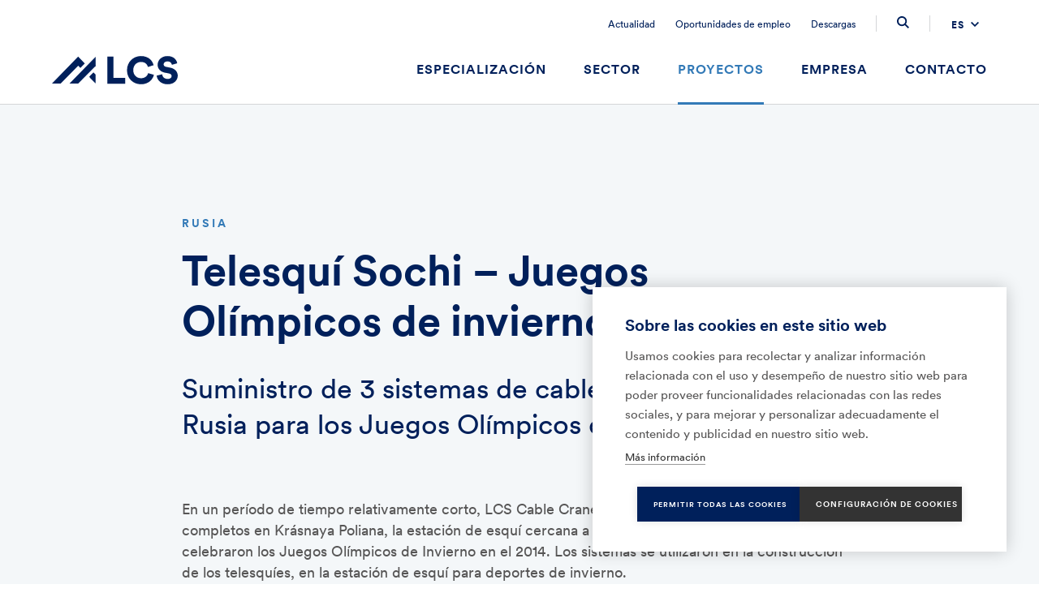

--- FILE ---
content_type: text/html; charset=UTF-8
request_url: https://www.lcs-cablecranes.com/es/projekt/telesqui-sochi-juegos-olimpicos-de-invierno/
body_size: 12065
content:
<!DOCTYPE html>
<html lang="es-ES">
<head>
	<title>LCS &ndash; The Cable Crane Company &ndash; Telesquí Sochi &#8211; Juegos Olímpicos de invierno</title>
	<meta name="description" content="The Cable Crane Company" />
	<meta charset="UTF-8">
	<meta name="viewport" content="width=device-width, initial-scale=1, user-scalable=no">
	
<link rel="profile" href="http://gmpg.org/xfn/11">
<link rel="pingback" href="https://www.lcs-cablecranes.com/xmlrpc.php">

<link rel="alternate" hreflang="x-default" href="/es/projekt/telesqui-sochi-juegos-olimpicos-de-invierno" />
<link rel="alternate" hreflang="de-at" href="/es/projekt/telesqui-sochi-juegos-olimpicos-de-invierno">

<link rel="icon" href="/wp-content/themes/LCS/favicon.png" type="image/x-icon" />
<link rel="shortcut icon" href="/wp-content/themes/LCS/assets/favicon/favicon.ico" type="image/x-icon" />

    <link rel="apple-touch-icon" sizes="180x180" href="/wp-content/themes/LCS/assets/favicon/apple-touch-icon.png">
    <link rel="icon" type="image/png" sizes="32x32" href="/wp-content/themes/LCS/assets/favicon/favicon-32x32.png">
    <link rel="icon" type="image/png" sizes="16x16" href="/wp-content/themes/LCS/assets/favicon/favicon-16x16.png">
    <link rel="manifest" href="/wp-content/themes/LCS/assets/favicon/site.webmanifest">
    <link rel="mask-icon" href="/wp-content/themes/LCS/assets/favicon/safari-pinned-tab.svg" color="#ffffff">
    <meta name="msapplication-TileColor" content="#ffffff">
    <meta name="theme-color" content="#ffffff">

<meta property="og:title" content="LCS &ndash; The Cable Crane Company &ndash; Telesquí Sochi &#8211; Juegos Olímpicos de invierno" />
<meta property="og:type" content="website" />
<meta property="og:url" content="https://www.lcs-cablecranes.com/" />
<meta property="og:image" content="https://www.lcs-cablecranes.com/wp-content/uploads/lcs_cablecranes_2020-Neues-Logo-1.jpg" />
<meta property="og:description" content="Wir lösen Herausforderungen für den Transport im Gelände" />
<meta property="og:site_name" content="lcscablecranes" />

<meta name="twitter:card" content="summary">
<meta name="twitter:title" content="LCS &ndash; The Cable Crane Company &ndash; Telesquí Sochi &#8211; Juegos Olímpicos de invierno">
<meta name="twitter:description" content="Wir lösen Herausforderungen für den Transport im Gelände">
<meta name="twitter:image" content="https://www.lcs-cablecranes.com/wp-content/uploads/lcs_cablecranes_2020-Neues-Logo-1.jpg">


<script>window.cookiehub_wordpress = {};</script><script>
window.dataLayer = window.dataLayer || [];
function gtag(){dataLayer.push(arguments);}
gtag('consent', 'default', {'ad_storage': 'denied', 'analytics_storage': 'denied', 'ad_user_data': 'denied', 'ad_personalization': 'denied', 'wait_for_update': 500});
</script><meta name='robots' content='max-image-preview:large' />
<link rel="alternate" href="https://www.lcs-cablecranes.com/de/projekt/skilift-sochi-olympische-winterspiele/" hreflang="de" />
<link rel="alternate" href="https://www.lcs-cablecranes.com/en/projekt/sochi-olympic-wintergames/" hreflang="en" />
<link rel="alternate" href="https://www.lcs-cablecranes.com/es/projekt/telesqui-sochi-juegos-olimpicos-de-invierno/" hreflang="es" />
<link rel="alternate" href="https://www.lcs-cablecranes.com/pt/projekt/teleferico-sochi-jogos-olimpicos-de-inverno/" hreflang="pt" />
<style id='wp-img-auto-sizes-contain-inline-css' type='text/css'>
img:is([sizes=auto i],[sizes^="auto," i]){contain-intrinsic-size:3000px 1500px}
/*# sourceURL=wp-img-auto-sizes-contain-inline-css */
</style>
<style id='wp-block-library-inline-css' type='text/css'>
:root{--wp-block-synced-color:#7a00df;--wp-block-synced-color--rgb:122,0,223;--wp-bound-block-color:var(--wp-block-synced-color);--wp-editor-canvas-background:#ddd;--wp-admin-theme-color:#007cba;--wp-admin-theme-color--rgb:0,124,186;--wp-admin-theme-color-darker-10:#006ba1;--wp-admin-theme-color-darker-10--rgb:0,107,160.5;--wp-admin-theme-color-darker-20:#005a87;--wp-admin-theme-color-darker-20--rgb:0,90,135;--wp-admin-border-width-focus:2px}@media (min-resolution:192dpi){:root{--wp-admin-border-width-focus:1.5px}}.wp-element-button{cursor:pointer}:root .has-very-light-gray-background-color{background-color:#eee}:root .has-very-dark-gray-background-color{background-color:#313131}:root .has-very-light-gray-color{color:#eee}:root .has-very-dark-gray-color{color:#313131}:root .has-vivid-green-cyan-to-vivid-cyan-blue-gradient-background{background:linear-gradient(135deg,#00d084,#0693e3)}:root .has-purple-crush-gradient-background{background:linear-gradient(135deg,#34e2e4,#4721fb 50%,#ab1dfe)}:root .has-hazy-dawn-gradient-background{background:linear-gradient(135deg,#faaca8,#dad0ec)}:root .has-subdued-olive-gradient-background{background:linear-gradient(135deg,#fafae1,#67a671)}:root .has-atomic-cream-gradient-background{background:linear-gradient(135deg,#fdd79a,#004a59)}:root .has-nightshade-gradient-background{background:linear-gradient(135deg,#330968,#31cdcf)}:root .has-midnight-gradient-background{background:linear-gradient(135deg,#020381,#2874fc)}:root{--wp--preset--font-size--normal:16px;--wp--preset--font-size--huge:42px}.has-regular-font-size{font-size:1em}.has-larger-font-size{font-size:2.625em}.has-normal-font-size{font-size:var(--wp--preset--font-size--normal)}.has-huge-font-size{font-size:var(--wp--preset--font-size--huge)}.has-text-align-center{text-align:center}.has-text-align-left{text-align:left}.has-text-align-right{text-align:right}.has-fit-text{white-space:nowrap!important}#end-resizable-editor-section{display:none}.aligncenter{clear:both}.items-justified-left{justify-content:flex-start}.items-justified-center{justify-content:center}.items-justified-right{justify-content:flex-end}.items-justified-space-between{justify-content:space-between}.screen-reader-text{border:0;clip-path:inset(50%);height:1px;margin:-1px;overflow:hidden;padding:0;position:absolute;width:1px;word-wrap:normal!important}.screen-reader-text:focus{background-color:#ddd;clip-path:none;color:#444;display:block;font-size:1em;height:auto;left:5px;line-height:normal;padding:15px 23px 14px;text-decoration:none;top:5px;width:auto;z-index:100000}html :where(.has-border-color){border-style:solid}html :where([style*=border-top-color]){border-top-style:solid}html :where([style*=border-right-color]){border-right-style:solid}html :where([style*=border-bottom-color]){border-bottom-style:solid}html :where([style*=border-left-color]){border-left-style:solid}html :where([style*=border-width]){border-style:solid}html :where([style*=border-top-width]){border-top-style:solid}html :where([style*=border-right-width]){border-right-style:solid}html :where([style*=border-bottom-width]){border-bottom-style:solid}html :where([style*=border-left-width]){border-left-style:solid}html :where(img[class*=wp-image-]){height:auto;max-width:100%}:where(figure){margin:0 0 1em}html :where(.is-position-sticky){--wp-admin--admin-bar--position-offset:var(--wp-admin--admin-bar--height,0px)}@media screen and (max-width:600px){html :where(.is-position-sticky){--wp-admin--admin-bar--position-offset:0px}}

/*# sourceURL=wp-block-library-inline-css */
</style><style id='global-styles-inline-css' type='text/css'>
:root{--wp--preset--aspect-ratio--square: 1;--wp--preset--aspect-ratio--4-3: 4/3;--wp--preset--aspect-ratio--3-4: 3/4;--wp--preset--aspect-ratio--3-2: 3/2;--wp--preset--aspect-ratio--2-3: 2/3;--wp--preset--aspect-ratio--16-9: 16/9;--wp--preset--aspect-ratio--9-16: 9/16;--wp--preset--color--black: #000000;--wp--preset--color--cyan-bluish-gray: #abb8c3;--wp--preset--color--white: #ffffff;--wp--preset--color--pale-pink: #f78da7;--wp--preset--color--vivid-red: #cf2e2e;--wp--preset--color--luminous-vivid-orange: #ff6900;--wp--preset--color--luminous-vivid-amber: #fcb900;--wp--preset--color--light-green-cyan: #7bdcb5;--wp--preset--color--vivid-green-cyan: #00d084;--wp--preset--color--pale-cyan-blue: #8ed1fc;--wp--preset--color--vivid-cyan-blue: #0693e3;--wp--preset--color--vivid-purple: #9b51e0;--wp--preset--gradient--vivid-cyan-blue-to-vivid-purple: linear-gradient(135deg,rgb(6,147,227) 0%,rgb(155,81,224) 100%);--wp--preset--gradient--light-green-cyan-to-vivid-green-cyan: linear-gradient(135deg,rgb(122,220,180) 0%,rgb(0,208,130) 100%);--wp--preset--gradient--luminous-vivid-amber-to-luminous-vivid-orange: linear-gradient(135deg,rgb(252,185,0) 0%,rgb(255,105,0) 100%);--wp--preset--gradient--luminous-vivid-orange-to-vivid-red: linear-gradient(135deg,rgb(255,105,0) 0%,rgb(207,46,46) 100%);--wp--preset--gradient--very-light-gray-to-cyan-bluish-gray: linear-gradient(135deg,rgb(238,238,238) 0%,rgb(169,184,195) 100%);--wp--preset--gradient--cool-to-warm-spectrum: linear-gradient(135deg,rgb(74,234,220) 0%,rgb(151,120,209) 20%,rgb(207,42,186) 40%,rgb(238,44,130) 60%,rgb(251,105,98) 80%,rgb(254,248,76) 100%);--wp--preset--gradient--blush-light-purple: linear-gradient(135deg,rgb(255,206,236) 0%,rgb(152,150,240) 100%);--wp--preset--gradient--blush-bordeaux: linear-gradient(135deg,rgb(254,205,165) 0%,rgb(254,45,45) 50%,rgb(107,0,62) 100%);--wp--preset--gradient--luminous-dusk: linear-gradient(135deg,rgb(255,203,112) 0%,rgb(199,81,192) 50%,rgb(65,88,208) 100%);--wp--preset--gradient--pale-ocean: linear-gradient(135deg,rgb(255,245,203) 0%,rgb(182,227,212) 50%,rgb(51,167,181) 100%);--wp--preset--gradient--electric-grass: linear-gradient(135deg,rgb(202,248,128) 0%,rgb(113,206,126) 100%);--wp--preset--gradient--midnight: linear-gradient(135deg,rgb(2,3,129) 0%,rgb(40,116,252) 100%);--wp--preset--font-size--small: 13px;--wp--preset--font-size--medium: 20px;--wp--preset--font-size--large: 36px;--wp--preset--font-size--x-large: 42px;--wp--preset--spacing--20: 0.44rem;--wp--preset--spacing--30: 0.67rem;--wp--preset--spacing--40: 1rem;--wp--preset--spacing--50: 1.5rem;--wp--preset--spacing--60: 2.25rem;--wp--preset--spacing--70: 3.38rem;--wp--preset--spacing--80: 5.06rem;--wp--preset--shadow--natural: 6px 6px 9px rgba(0, 0, 0, 0.2);--wp--preset--shadow--deep: 12px 12px 50px rgba(0, 0, 0, 0.4);--wp--preset--shadow--sharp: 6px 6px 0px rgba(0, 0, 0, 0.2);--wp--preset--shadow--outlined: 6px 6px 0px -3px rgb(255, 255, 255), 6px 6px rgb(0, 0, 0);--wp--preset--shadow--crisp: 6px 6px 0px rgb(0, 0, 0);}:where(.is-layout-flex){gap: 0.5em;}:where(.is-layout-grid){gap: 0.5em;}body .is-layout-flex{display: flex;}.is-layout-flex{flex-wrap: wrap;align-items: center;}.is-layout-flex > :is(*, div){margin: 0;}body .is-layout-grid{display: grid;}.is-layout-grid > :is(*, div){margin: 0;}:where(.wp-block-columns.is-layout-flex){gap: 2em;}:where(.wp-block-columns.is-layout-grid){gap: 2em;}:where(.wp-block-post-template.is-layout-flex){gap: 1.25em;}:where(.wp-block-post-template.is-layout-grid){gap: 1.25em;}.has-black-color{color: var(--wp--preset--color--black) !important;}.has-cyan-bluish-gray-color{color: var(--wp--preset--color--cyan-bluish-gray) !important;}.has-white-color{color: var(--wp--preset--color--white) !important;}.has-pale-pink-color{color: var(--wp--preset--color--pale-pink) !important;}.has-vivid-red-color{color: var(--wp--preset--color--vivid-red) !important;}.has-luminous-vivid-orange-color{color: var(--wp--preset--color--luminous-vivid-orange) !important;}.has-luminous-vivid-amber-color{color: var(--wp--preset--color--luminous-vivid-amber) !important;}.has-light-green-cyan-color{color: var(--wp--preset--color--light-green-cyan) !important;}.has-vivid-green-cyan-color{color: var(--wp--preset--color--vivid-green-cyan) !important;}.has-pale-cyan-blue-color{color: var(--wp--preset--color--pale-cyan-blue) !important;}.has-vivid-cyan-blue-color{color: var(--wp--preset--color--vivid-cyan-blue) !important;}.has-vivid-purple-color{color: var(--wp--preset--color--vivid-purple) !important;}.has-black-background-color{background-color: var(--wp--preset--color--black) !important;}.has-cyan-bluish-gray-background-color{background-color: var(--wp--preset--color--cyan-bluish-gray) !important;}.has-white-background-color{background-color: var(--wp--preset--color--white) !important;}.has-pale-pink-background-color{background-color: var(--wp--preset--color--pale-pink) !important;}.has-vivid-red-background-color{background-color: var(--wp--preset--color--vivid-red) !important;}.has-luminous-vivid-orange-background-color{background-color: var(--wp--preset--color--luminous-vivid-orange) !important;}.has-luminous-vivid-amber-background-color{background-color: var(--wp--preset--color--luminous-vivid-amber) !important;}.has-light-green-cyan-background-color{background-color: var(--wp--preset--color--light-green-cyan) !important;}.has-vivid-green-cyan-background-color{background-color: var(--wp--preset--color--vivid-green-cyan) !important;}.has-pale-cyan-blue-background-color{background-color: var(--wp--preset--color--pale-cyan-blue) !important;}.has-vivid-cyan-blue-background-color{background-color: var(--wp--preset--color--vivid-cyan-blue) !important;}.has-vivid-purple-background-color{background-color: var(--wp--preset--color--vivid-purple) !important;}.has-black-border-color{border-color: var(--wp--preset--color--black) !important;}.has-cyan-bluish-gray-border-color{border-color: var(--wp--preset--color--cyan-bluish-gray) !important;}.has-white-border-color{border-color: var(--wp--preset--color--white) !important;}.has-pale-pink-border-color{border-color: var(--wp--preset--color--pale-pink) !important;}.has-vivid-red-border-color{border-color: var(--wp--preset--color--vivid-red) !important;}.has-luminous-vivid-orange-border-color{border-color: var(--wp--preset--color--luminous-vivid-orange) !important;}.has-luminous-vivid-amber-border-color{border-color: var(--wp--preset--color--luminous-vivid-amber) !important;}.has-light-green-cyan-border-color{border-color: var(--wp--preset--color--light-green-cyan) !important;}.has-vivid-green-cyan-border-color{border-color: var(--wp--preset--color--vivid-green-cyan) !important;}.has-pale-cyan-blue-border-color{border-color: var(--wp--preset--color--pale-cyan-blue) !important;}.has-vivid-cyan-blue-border-color{border-color: var(--wp--preset--color--vivid-cyan-blue) !important;}.has-vivid-purple-border-color{border-color: var(--wp--preset--color--vivid-purple) !important;}.has-vivid-cyan-blue-to-vivid-purple-gradient-background{background: var(--wp--preset--gradient--vivid-cyan-blue-to-vivid-purple) !important;}.has-light-green-cyan-to-vivid-green-cyan-gradient-background{background: var(--wp--preset--gradient--light-green-cyan-to-vivid-green-cyan) !important;}.has-luminous-vivid-amber-to-luminous-vivid-orange-gradient-background{background: var(--wp--preset--gradient--luminous-vivid-amber-to-luminous-vivid-orange) !important;}.has-luminous-vivid-orange-to-vivid-red-gradient-background{background: var(--wp--preset--gradient--luminous-vivid-orange-to-vivid-red) !important;}.has-very-light-gray-to-cyan-bluish-gray-gradient-background{background: var(--wp--preset--gradient--very-light-gray-to-cyan-bluish-gray) !important;}.has-cool-to-warm-spectrum-gradient-background{background: var(--wp--preset--gradient--cool-to-warm-spectrum) !important;}.has-blush-light-purple-gradient-background{background: var(--wp--preset--gradient--blush-light-purple) !important;}.has-blush-bordeaux-gradient-background{background: var(--wp--preset--gradient--blush-bordeaux) !important;}.has-luminous-dusk-gradient-background{background: var(--wp--preset--gradient--luminous-dusk) !important;}.has-pale-ocean-gradient-background{background: var(--wp--preset--gradient--pale-ocean) !important;}.has-electric-grass-gradient-background{background: var(--wp--preset--gradient--electric-grass) !important;}.has-midnight-gradient-background{background: var(--wp--preset--gradient--midnight) !important;}.has-small-font-size{font-size: var(--wp--preset--font-size--small) !important;}.has-medium-font-size{font-size: var(--wp--preset--font-size--medium) !important;}.has-large-font-size{font-size: var(--wp--preset--font-size--large) !important;}.has-x-large-font-size{font-size: var(--wp--preset--font-size--x-large) !important;}
/*# sourceURL=global-styles-inline-css */
</style>

<style id='classic-theme-styles-inline-css' type='text/css'>
/*! This file is auto-generated */
.wp-block-button__link{color:#fff;background-color:#32373c;border-radius:9999px;box-shadow:none;text-decoration:none;padding:calc(.667em + 2px) calc(1.333em + 2px);font-size:1.125em}.wp-block-file__button{background:#32373c;color:#fff;text-decoration:none}
/*# sourceURL=/wp-includes/css/classic-themes.min.css */
</style>
<link rel='stylesheet' id='contact-form-7-css' href='https://www.lcs-cablecranes.com/wp-content/plugins/contact-form-7/includes/css/styles.css?ver=6.1.4' type='text/css' media='all' />
<link rel='stylesheet' id='style-css' href='https://www.lcs-cablecranes.com/wp-content/themes/LCS/css/style.css?ver=6.9' type='text/css' media='all' />
<script type="text/javascript" src="https://www.lcs-cablecranes.com/wp-content/themes/LCS/js/vend.js" id="jquery-js"></script>
<link rel="canonical" href="https://www.lcs-cablecranes.com/es/projekt/telesqui-sochi-juegos-olimpicos-de-invierno/" />
<!-- Google tag (gtag.js) -->
<script async src="https://www.googletagmanager.com/gtag/js?id=UA-51703760-1" type="text/plain" data-consent="analytics"></script>
<script type="text/plain" data-consent="analytics">
  window.dataLayer = window.dataLayer || [];
  function gtag(){dataLayer.push(arguments);}
  gtag('js', new Date());
  gtag('set', 'anonymizeIp', true);
  gtag('config', 'UA-51703760-1');
</script>		<style type="text/css" id="wp-custom-css">
			html {
scroll-padding-top: 100px; 
}		</style>
		</head>

<body class="single-projekt alt-header" >

<header id="main-header">

    <div class="line">

        <div class="inside grid-x">

            <div class="nav-secondary">
                <nav role="navigation">
                    <ul><li class='top-level'><a href='https://www.lcs-cablecranes.com/es/actualidad/'>Actualidad</a><li class='top-level'><a href='https://www.lcs-cablecranes.com/es/oportunidades-de-empleo/'>Oportunidades de empleo</a><li class='top-level'><a href='https://www.lcs-cablecranes.com/es/descargas/'>Descargas</a></ul>                </nav>

                <div class="menu-spacer"></div>

<div class="search-icon">
    <svg viewBox="0 0 515.558 515.558" xmlns="http://www.w3.org/2000/svg">
        <path fill="#fff" d="m378.344 332.78c25.37-34.645 40.545-77.2 40.545-123.333 0-115.484-93.961-209.445-209.445-209.445s-209.444 93.961-209.444 209.445 93.961 209.445 209.445 209.445c46.133 0 88.692-15.177 123.337-40.547l137.212 137.212 45.564-45.564c0-.001-137.214-137.213-137.214-137.213zm-168.899 21.667c-79.958 0-145-65.042-145-145s65.042-145 145-145 145 65.042 145 145-65.043 145-145 145z"/>
    </svg>
</div>

<div class="menu-spacer last"></div>

<div class="langsel">

    <select id="lang-switcher" onchange="javascript:chgLoc(this)">

                    

            <option value="https://www.lcs-cablecranes.com/de/projekt/skilift-sochi-olympische-winterspiele/" >DE</option>

                    

            <option value="https://www.lcs-cablecranes.com/en/projekt/sochi-olympic-wintergames/" >EN</option>

                    

            <option value="https://www.lcs-cablecranes.com/es/projekt/telesqui-sochi-juegos-olimpicos-de-invierno/" selected="selected">ES</option>

                    

            <option value="https://www.lcs-cablecranes.com/pt/projekt/teleferico-sochi-jogos-olimpicos-de-inverno/" >PT</option>

         
    </select>
    <div class="arrow">
        <svg viewBox="0 0 256 256">
            <polygon points="225.813,48.907 128,146.72 30.187,48.907 0,79.093 128,207.093 256,79.093"/>
        </svg>
    </div>

</div>            </div>

        </div>
    </div>

    <div class="line main-line">

        <div class="inside grid-x">

            <div class="logo">
                <a href="https://www.lcs-cablecranes.com/es">
                    <svg viewBox="0 0 624 140" xml:space="preserve">

                    <path fill="#fff" d="M275.1,137.2V2.8h29.9v105.7h58v28.6H275.1z"/>
                        <path fill="#fff" d="M372.2,70.3C372.2,28.4,404,0,441.6,0c40.4,0,58.2,26,62.5,45.3l-28.2,8.9c-2.1-9.3-10.6-25-34.3-25
                        c-18,0-38.3,12.9-38.3,41.1c0,25.2,18.6,39.8,38.6,39.8c23.3,0,32.6-15.5,35.2-25.2l28.6,8.1c-4.4,18.6-22.2,47-63.8,47
                        C403.3,140,372.2,112.2,372.2,70.3z"/>
                        <path fill="#fff" d="M594.6,43.4c-0.9-6.3-6.1-16.9-22.4-16.9c-11.2,0-18.4,7-18.4,14.4c0,6.4,4,11.2,13.3,12.9l18,3.4
                        c25.6,4.7,38.8,21.2,38.8,40.4c0,21-17.6,42.4-49.6,42.4c-37.1,0-53-24.1-54.9-43l27.5-6.6c1.1,12.3,9.5,23.1,27.8,23.1
                        c11.7,0,18.9-5.7,18.9-14c0-6.8-5.5-11.7-14.4-13.5l-18.4-3.4c-22.7-4.4-36.6-19.5-36.6-39.4c0-25.4,22.4-43.2,48.1-43.2
                        c33.5,0,46.2,20.1,49.1,35.8L594.6,43.4z"/>

                        <polygon fill="#fff"
                                 points="141.1,59 162.8,36.8 129.9,3 0,136.7 43.2,136.3 130.3,48 			"/>
                        <polygon fill="#fff"
                                 points="216.7,92.3 205.8,81.2 184.3,103.2 216.6,136.3 216.7,136.3 			"/>
                        <polygon fill="#fff" points="216.7,3.2 87,136.7 130.2,136.3 216.7,48.5 			"/>
                </svg>
                </a>
            </div>

            <div class="nav">
                <nav role="navigation">
                    <ul><li class='top-level has-children'><a href='https://www.lcs-cablecranes.com/es/especializacion/'>Especialización</a><ul class='child-menu level-1'><li class='has-children'><a href='https://www.lcs-cablecranes.com/es/especializacion/sistemas-de-cable-grua/'>Sistemas de cable-grúa</a><ul class='child-menu level-2'><li class=''><a href='https://www.lcs-cablecranes.com/es/especializacion/sistemas-de-cable-grua/transporte-de-material/'>Transporte de material</a><li class=''><a href='https://www.lcs-cablecranes.com/es/especializacion/sistemas-de-cable-grua/construccion-de-represas-y-puentes/'>Construcción de represas y puentes</a></ul>            <svg viewBox="0 0 256 256" xml:space="preserve">
		        <polygon points="79.093,0 48.907,30.187 146.72,128 48.907,225.813 79.093,256 207.093,128"></polygon>
	        </svg><li class=''><a href='https://www.lcs-cablecranes.com/es/especializacion/oleoductos-gasoductos/'>Oleoductos / Gasoductos</a>            <svg viewBox="0 0 256 256" xml:space="preserve">
		        <polygon points="79.093,0 48.907,30.187 146.72,128 48.907,225.813 79.093,256 207.093,128"></polygon>
	        </svg><li class=''><a href='https://www.lcs-cablecranes.com/es/especializacion/cabrestantes-2/'>Cabrestantes</a>            <svg viewBox="0 0 256 256" xml:space="preserve">
		        <polygon points="79.093,0 48.907,30.187 146.72,128 48.907,225.813 79.093,256 207.093,128"></polygon>
	        </svg><li class=''><a href='https://www.lcs-cablecranes.com/es/especializacion/sistemas-de-seguridad-personal/'>Sistemas de seguridad personal</a>            <svg viewBox="0 0 256 256" xml:space="preserve">
		        <polygon points="79.093,0 48.907,30.187 146.72,128 48.907,225.813 79.093,256 207.093,128"></polygon>
	        </svg><li class=''><a href='https://www.lcs-cablecranes.com/es/especializacion/componentes/'>Componentes</a>            <svg viewBox="0 0 256 256" xml:space="preserve">
		        <polygon points="79.093,0 48.907,30.187 146.72,128 48.907,225.813 79.093,256 207.093,128"></polygon>
	        </svg></ul><li class='top-level has-children'><a href='https://www.lcs-cablecranes.com/es/sector/'>Sector</a><ul class='child-menu level-1'><li class=''><a href='https://www.lcs-cablecranes.com/es/sector/hidroelectrica/'>Hidroeléctrica</a>            <svg viewBox="0 0 256 256" xml:space="preserve">
		        <polygon points="79.093,0 48.907,30.187 146.72,128 48.907,225.813 79.093,256 207.093,128"></polygon>
	        </svg><li class=''><a href='https://www.lcs-cablecranes.com/es/sector/construccion-de-represas/'>Construcción de represas</a>            <svg viewBox="0 0 256 256" xml:space="preserve">
		        <polygon points="79.093,0 48.907,30.187 146.72,128 48.907,225.813 79.093,256 207.093,128"></polygon>
	        </svg><li class=''><a href='https://www.lcs-cablecranes.com/es/sector/construccion-en-montana/'>Construcción en montaña</a>            <svg viewBox="0 0 256 256" xml:space="preserve">
		        <polygon points="79.093,0 48.907,30.187 146.72,128 48.907,225.813 79.093,256 207.093,128"></polygon>
	        </svg><li class=''><a href='https://www.lcs-cablecranes.com/es/sector/construccion-de-puentes/'>Construcción de puentes</a>            <svg viewBox="0 0 256 256" xml:space="preserve">
		        <polygon points="79.093,0 48.907,30.187 146.72,128 48.907,225.813 79.093,256 207.093,128"></polygon>
	        </svg><li class=''><a href='https://www.lcs-cablecranes.com/es/sector/petroleo-y-gas/'>Petróleo y gas</a>            <svg viewBox="0 0 256 256" xml:space="preserve">
		        <polygon points="79.093,0 48.907,30.187 146.72,128 48.907,225.813 79.093,256 207.093,128"></polygon>
	        </svg><li class=''><a href='https://www.lcs-cablecranes.com/es/sector/mineria/'>Minería</a>            <svg viewBox="0 0 256 256" xml:space="preserve">
		        <polygon points="79.093,0 48.907,30.187 146.72,128 48.907,225.813 79.093,256 207.093,128"></polygon>
	        </svg></ul><li class='top-level'><a href='https://www.lcs-cablecranes.com/es/proyectos/'>Proyectos</a><li class='top-level has-children'><a href='https://www.lcs-cablecranes.com/es/empresa/'>Empresa</a><ul class='child-menu level-1'><li class=''><a href='https://www.lcs-cablecranes.com/es/empresa/sobre-nosotros/'>Sobre nosotros</a>            <svg viewBox="0 0 256 256" xml:space="preserve">
		        <polygon points="79.093,0 48.907,30.187 146.72,128 48.907,225.813 79.093,256 207.093,128"></polygon>
	        </svg><li class=''><a href='https://www.lcs-cablecranes.com/es/empresa/historia/'>Historia</a>            <svg viewBox="0 0 256 256" xml:space="preserve">
		        <polygon points="79.093,0 48.907,30.187 146.72,128 48.907,225.813 79.093,256 207.093,128"></polygon>
	        </svg><li class=''><a href='https://www.lcs-cablecranes.com/es/empresa/hseq/'>HSEQ</a>            <svg viewBox="0 0 256 256" xml:space="preserve">
		        <polygon points="79.093,0 48.907,30.187 146.72,128 48.907,225.813 79.093,256 207.093,128"></polygon>
	        </svg></ul><li class='top-level'><a href='https://www.lcs-cablecranes.com/es/contacto/'>Contacto</a></ul>                </nav>
            </div>

            <div class="mobile-menu">
                <div class="nav-secondary nav-secondary__mobile">
                    <div class="menu-spacer"></div>

<div class="search-icon">
    <svg viewBox="0 0 515.558 515.558" xmlns="http://www.w3.org/2000/svg">
        <path fill="#fff" d="m378.344 332.78c25.37-34.645 40.545-77.2 40.545-123.333 0-115.484-93.961-209.445-209.445-209.445s-209.444 93.961-209.444 209.445 93.961 209.445 209.445 209.445c46.133 0 88.692-15.177 123.337-40.547l137.212 137.212 45.564-45.564c0-.001-137.214-137.213-137.214-137.213zm-168.899 21.667c-79.958 0-145-65.042-145-145s65.042-145 145-145 145 65.042 145 145-65.043 145-145 145z"/>
    </svg>
</div>

<div class="menu-spacer last"></div>

<div class="langsel">

    <select id="lang-switcher" onchange="javascript:chgLoc(this)">

                    

            <option value="https://www.lcs-cablecranes.com/de/projekt/skilift-sochi-olympische-winterspiele/" >DE</option>

                    

            <option value="https://www.lcs-cablecranes.com/en/projekt/sochi-olympic-wintergames/" >EN</option>

                    

            <option value="https://www.lcs-cablecranes.com/es/projekt/telesqui-sochi-juegos-olimpicos-de-invierno/" selected="selected">ES</option>

                    

            <option value="https://www.lcs-cablecranes.com/pt/projekt/teleferico-sochi-jogos-olimpicos-de-inverno/" >PT</option>

         
    </select>
    <div class="arrow">
        <svg viewBox="0 0 256 256">
            <polygon points="225.813,48.907 128,146.72 30.187,48.907 0,79.093 128,207.093 256,79.093"/>
        </svg>
    </div>

</div>                </div>

                <div class="burger-menu">
                    <div class="container">
                        <span></span>
                        <span></span>
                        <span></span>
                    </div>
                </div>
            </div>
        </div>

    </div>

</header>

<div class="search-field-container">
    <div class="inside grid-l">
        <div class="search-icon-button">
            <svg viewBox="0 0 515.558 515.558" xmlns="http://www.w3.org/2000/svg">
                <path fill="#fff" d="m378.344 332.78c25.37-34.645 40.545-77.2 40.545-123.333 0-115.484-93.961-209.445-209.445-209.445s-209.444 93.961-209.444 209.445 93.961 209.445 209.445 209.445c46.133 0 88.692-15.177 123.337-40.547l137.212 137.212 45.564-45.564c0-.001-137.214-137.213-137.214-137.213zm-168.899 21.667c-79.958 0-145-65.042-145-145s65.042-145 145-145 145 65.042 145 145-65.043 145-145 145z"/>
            </svg>
        </div>

        <div class="search-field-inner">
            <input type="text" id="search-text" placeholder="Ingrese un término de búsqueda">
        </div>

        <div class="exit">
            <svg viewBox="0 0 341.751 341.751" xml:space="preserve"><rect x="-49.415" y="149.542" transform="matrix(0.7072 -0.707 0.707 0.7072 -70.7868 170.8326)" width="440.528" height="42.667"/><rect x="149.569" y="-49.388" transform="matrix(0.707 -0.7072 0.7072 0.707 -70.7712 170.919)" width="42.667" height="440.528"/></svg>
        </div>
    </div>
</div>

<div class="main-header-fader"></div>
<aside>
	<nav role="navigation">
		<ul><li class='top-level has-children'><a href='https://www.lcs-cablecranes.com/es/especializacion/'>Especialización</a><ul class='child-menu level-1'><li class='has-children'><a href='https://www.lcs-cablecranes.com/es/especializacion/sistemas-de-cable-grua/'>Sistemas de cable-grúa</a><ul class='child-menu level-2'><li class=''><a href='https://www.lcs-cablecranes.com/es/especializacion/sistemas-de-cable-grua/transporte-de-material/'>Transporte de material</a><li class=''><a href='https://www.lcs-cablecranes.com/es/especializacion/sistemas-de-cable-grua/construccion-de-represas-y-puentes/'>Construcción de represas y puentes</a></ul>            <svg viewBox="0 0 256 256" xml:space="preserve">
		        <polygon points="79.093,0 48.907,30.187 146.72,128 48.907,225.813 79.093,256 207.093,128"></polygon>
	        </svg><li class=''><a href='https://www.lcs-cablecranes.com/es/especializacion/oleoductos-gasoductos/'>Oleoductos / Gasoductos</a>            <svg viewBox="0 0 256 256" xml:space="preserve">
		        <polygon points="79.093,0 48.907,30.187 146.72,128 48.907,225.813 79.093,256 207.093,128"></polygon>
	        </svg><li class=''><a href='https://www.lcs-cablecranes.com/es/especializacion/cabrestantes-2/'>Cabrestantes</a>            <svg viewBox="0 0 256 256" xml:space="preserve">
		        <polygon points="79.093,0 48.907,30.187 146.72,128 48.907,225.813 79.093,256 207.093,128"></polygon>
	        </svg><li class=''><a href='https://www.lcs-cablecranes.com/es/especializacion/sistemas-de-seguridad-personal/'>Sistemas de seguridad personal</a>            <svg viewBox="0 0 256 256" xml:space="preserve">
		        <polygon points="79.093,0 48.907,30.187 146.72,128 48.907,225.813 79.093,256 207.093,128"></polygon>
	        </svg><li class=''><a href='https://www.lcs-cablecranes.com/es/especializacion/componentes/'>Componentes</a>            <svg viewBox="0 0 256 256" xml:space="preserve">
		        <polygon points="79.093,0 48.907,30.187 146.72,128 48.907,225.813 79.093,256 207.093,128"></polygon>
	        </svg></ul><li class='top-level has-children'><a href='https://www.lcs-cablecranes.com/es/sector/'>Sector</a><ul class='child-menu level-1'><li class=''><a href='https://www.lcs-cablecranes.com/es/sector/hidroelectrica/'>Hidroeléctrica</a>            <svg viewBox="0 0 256 256" xml:space="preserve">
		        <polygon points="79.093,0 48.907,30.187 146.72,128 48.907,225.813 79.093,256 207.093,128"></polygon>
	        </svg><li class=''><a href='https://www.lcs-cablecranes.com/es/sector/construccion-de-represas/'>Construcción de represas</a>            <svg viewBox="0 0 256 256" xml:space="preserve">
		        <polygon points="79.093,0 48.907,30.187 146.72,128 48.907,225.813 79.093,256 207.093,128"></polygon>
	        </svg><li class=''><a href='https://www.lcs-cablecranes.com/es/sector/construccion-en-montana/'>Construcción en montaña</a>            <svg viewBox="0 0 256 256" xml:space="preserve">
		        <polygon points="79.093,0 48.907,30.187 146.72,128 48.907,225.813 79.093,256 207.093,128"></polygon>
	        </svg><li class=''><a href='https://www.lcs-cablecranes.com/es/sector/construccion-de-puentes/'>Construcción de puentes</a>            <svg viewBox="0 0 256 256" xml:space="preserve">
		        <polygon points="79.093,0 48.907,30.187 146.72,128 48.907,225.813 79.093,256 207.093,128"></polygon>
	        </svg><li class=''><a href='https://www.lcs-cablecranes.com/es/sector/petroleo-y-gas/'>Petróleo y gas</a>            <svg viewBox="0 0 256 256" xml:space="preserve">
		        <polygon points="79.093,0 48.907,30.187 146.72,128 48.907,225.813 79.093,256 207.093,128"></polygon>
	        </svg><li class=''><a href='https://www.lcs-cablecranes.com/es/sector/mineria/'>Minería</a>            <svg viewBox="0 0 256 256" xml:space="preserve">
		        <polygon points="79.093,0 48.907,30.187 146.72,128 48.907,225.813 79.093,256 207.093,128"></polygon>
	        </svg></ul><li class='top-level'><a href='https://www.lcs-cablecranes.com/es/proyectos/'>Proyectos</a><li class='top-level has-children'><a href='https://www.lcs-cablecranes.com/es/empresa/'>Empresa</a><ul class='child-menu level-1'><li class=''><a href='https://www.lcs-cablecranes.com/es/empresa/sobre-nosotros/'>Sobre nosotros</a>            <svg viewBox="0 0 256 256" xml:space="preserve">
		        <polygon points="79.093,0 48.907,30.187 146.72,128 48.907,225.813 79.093,256 207.093,128"></polygon>
	        </svg><li class=''><a href='https://www.lcs-cablecranes.com/es/empresa/historia/'>Historia</a>            <svg viewBox="0 0 256 256" xml:space="preserve">
		        <polygon points="79.093,0 48.907,30.187 146.72,128 48.907,225.813 79.093,256 207.093,128"></polygon>
	        </svg><li class=''><a href='https://www.lcs-cablecranes.com/es/empresa/hseq/'>HSEQ</a>            <svg viewBox="0 0 256 256" xml:space="preserve">
		        <polygon points="79.093,0 48.907,30.187 146.72,128 48.907,225.813 79.093,256 207.093,128"></polygon>
	        </svg></ul><li class='top-level'><a href='https://www.lcs-cablecranes.com/es/contacto/'>Contacto</a></ul>									
	</nav>

    <nav role="navigation" class="secondary">
        <ul><li class='top-level'><a href='https://www.lcs-cablecranes.com/es/actualidad/'>Actualidad</a><li class='top-level'><a href='https://www.lcs-cablecranes.com/es/oportunidades-de-empleo/'>Oportunidades de empleo</a><li class='top-level'><a href='https://www.lcs-cablecranes.com/es/descargas/'>Descargas</a></ul>    </nav>
</aside>
<div id="main">
    
<div class="subpage-intro-text project-page padTop-m padBot-m" style="background-color: #f4f7f9">

    <div class="inside grid-m">

        <div class="breadcrumb rev-slide-l rev-direct">
                    </div>

        <div class="content">
            <h6 class='rev-slide-l rev-direct rev-delay-150'>Rusia</h6><h1 class='rev-slide-l rev-delay-300 rev-direct'>Telesquí Sochi &#8211; Juegos Olímpicos de invierno</h1><h4 class=' rev-slide-l rev-delay-450 rev-direct'><p>Suministro de 3 sistemas de cable-grúa completos a Rusia para los Juegos Olímpicos de Invierno.</p></h4><ul class='rev-slide-l rev-delay-600 rev-direct'><li><p>En un período de tiempo relativamente corto, LCS Cable Cranes instaló 3 sistemas de cable-grúas completos en Krásnaya Poliana, la estación de esquí cercana a la ciudad de Sochi, donde se celebraron los Juegos Olímpicos de Invierno en el 2014. Los sistemas se utilizaron en la construcción de los telesquíes, en la estación de esquí para deportes de invierno.</p></li></ul>
            <div class="logo rev-slide-u rev-delay-600" style="display:none">
                <img decoding="async" src="">
            </div>

        </div>

    </div>


</div>




<div class="factbox factbox-small padTop-m padBot-sm" style="background-color: transparent">
  <div class="inside grid-l rev-slide-u">
    <div class="inner">
    
    
    <div class="items">
        <div class="fact-item rev-slide-u rev-delay-150">
          <span><p>Cliente</p></span>
          <p>Rosengineering Procurement</p>
        </div>
        <div class="fact-item rev-slide-u rev-delay-300">
          <span><p>Propietario del proyecto</p></span>
          <p>n/a</p>
        </div>
        <div class="fact-item rev-slide-u rev-delay-450">
          <span><p>Ubicación</p></span>
          <p>Rusia</p>
        </div>
        <div class="fact-item rev-slide-u rev-delay-600">
          <span><p>Año</p></span>
          <p>2011 &#8211; 2012</p>
        </div>
    </div>
    </div>
  </div>
</div>

<div class="factbox  padBot-m " style="background-color: transparent">
  <div class="inside grid-l rev-slide-u">
    <div class="inner">
    
    
    <div class="items">
        <div class="fact-item rev-slide-u rev-delay-150 ">
          <span><p>Longitud total</p></span>
          <p>2.000 m por sistema</p>
        </div>
        <div class="fact-item rev-slide-u rev-delay-300 ">
          <span><p>Pendiente</p></span>
          <p>hasta 67°</p>
        </div>
        <div class="fact-item rev-slide-u rev-delay-450 ">
          <span><p>Diferencia de altura</p></span>
          <p>900 m (total)</p>
        </div>
        <div class="fact-item rev-slide-u rev-delay-600 ">
          <span><p>Carga útil</p></span>
          <p>6 to</p>
        </div>
        <div class="fact-item rev-slide-u rev-delay-750 ">
          <span><p>Cargas</p></span>
          <p>Construcciones de acero del telesquí</p>
        </div>
    </div>
    </div>
  </div>
</div>

<div class="project-gallery  padBot-m" style="background-color: transparent">
  <div class="inside grid-l">
    
    <div class="gallery-items">
    
      <div class="item rev-slide-u rev-delay-150" data-elem-ratio="1.33" data-index="0">
        <div class="inner">
          <img fetchpriority="high" decoding="async" width="800" height="600" src="https://www.lcs-cablecranes.com/wp-content/uploads/lcs_cablecranes_Sochi-1-800x600.jpg" class="attachment-medium size-medium" alt="" srcset="https://www.lcs-cablecranes.com/wp-content/uploads/lcs_cablecranes_Sochi-1-800x600.jpg 800w, https://www.lcs-cablecranes.com/wp-content/uploads/lcs_cablecranes_Sochi-1-1280x960.jpg 1280w, https://www.lcs-cablecranes.com/wp-content/uploads/lcs_cablecranes_Sochi-1-768x576.jpg 768w, https://www.lcs-cablecranes.com/wp-content/uploads/lcs_cablecranes_Sochi-1-1536x1152.jpg 1536w, https://www.lcs-cablecranes.com/wp-content/uploads/lcs_cablecranes_Sochi-1.jpg 1920w" sizes="(max-width: 800px) 100vw, 800px" />
        </div>
      </div>
    
    
      <div class="item rev-slide-u rev-delay-300" data-elem-ratio="1.33" data-index="1">
        <div class="inner">
          <img decoding="async" width="800" height="600" src="https://www.lcs-cablecranes.com/wp-content/uploads/lcs_cablecranes_Sochi-2-800x600.jpg" class="attachment-medium size-medium" alt="" srcset="https://www.lcs-cablecranes.com/wp-content/uploads/lcs_cablecranes_Sochi-2-800x600.jpg 800w, https://www.lcs-cablecranes.com/wp-content/uploads/lcs_cablecranes_Sochi-2-1280x960.jpg 1280w, https://www.lcs-cablecranes.com/wp-content/uploads/lcs_cablecranes_Sochi-2-768x576.jpg 768w, https://www.lcs-cablecranes.com/wp-content/uploads/lcs_cablecranes_Sochi-2-1536x1152.jpg 1536w, https://www.lcs-cablecranes.com/wp-content/uploads/lcs_cablecranes_Sochi-2.jpg 1920w" sizes="(max-width: 800px) 100vw, 800px" />
        </div>
      </div>
    
    
      <div class="item rev-slide-u rev-delay-450" data-elem-ratio="1.33" data-index="2">
        <div class="inner">
          <img decoding="async" width="800" height="600" src="https://www.lcs-cablecranes.com/wp-content/uploads/lcs_cablecranes_Sochi-3-800x600.jpg" class="attachment-medium size-medium" alt="" srcset="https://www.lcs-cablecranes.com/wp-content/uploads/lcs_cablecranes_Sochi-3-800x600.jpg 800w, https://www.lcs-cablecranes.com/wp-content/uploads/lcs_cablecranes_Sochi-3-1280x960.jpg 1280w, https://www.lcs-cablecranes.com/wp-content/uploads/lcs_cablecranes_Sochi-3-768x576.jpg 768w, https://www.lcs-cablecranes.com/wp-content/uploads/lcs_cablecranes_Sochi-3-1536x1152.jpg 1536w, https://www.lcs-cablecranes.com/wp-content/uploads/lcs_cablecranes_Sochi-3.jpg 1920w" sizes="(max-width: 800px) 100vw, 800px" />
        </div>
      </div>
    
    
      <div class="item rev-slide-u rev-delay-600" data-elem-ratio="1.33" data-index="3">
        <div class="inner">
          <img decoding="async" width="800" height="600" src="https://www.lcs-cablecranes.com/wp-content/uploads/lcs_cablecranes_Sochi-4-800x600.jpg" class="attachment-medium size-medium" alt="" srcset="https://www.lcs-cablecranes.com/wp-content/uploads/lcs_cablecranes_Sochi-4-800x600.jpg 800w, https://www.lcs-cablecranes.com/wp-content/uploads/lcs_cablecranes_Sochi-4-1280x960.jpg 1280w, https://www.lcs-cablecranes.com/wp-content/uploads/lcs_cablecranes_Sochi-4-768x576.jpg 768w, https://www.lcs-cablecranes.com/wp-content/uploads/lcs_cablecranes_Sochi-4-1536x1152.jpg 1536w, https://www.lcs-cablecranes.com/wp-content/uploads/lcs_cablecranes_Sochi-4.jpg 1920w" sizes="(max-width: 800px) 100vw, 800px" />
        </div>
      </div>
    
    
      <div class="item rev-slide-u rev-delay-750" data-elem-ratio="1.33" data-index="4">
        <div class="inner">
          <img decoding="async" width="800" height="600" src="https://www.lcs-cablecranes.com/wp-content/uploads/lcs_cablecranes_Sochi-5-800x600.jpg" class="attachment-medium size-medium" alt="" srcset="https://www.lcs-cablecranes.com/wp-content/uploads/lcs_cablecranes_Sochi-5-800x600.jpg 800w, https://www.lcs-cablecranes.com/wp-content/uploads/lcs_cablecranes_Sochi-5-1280x960.jpg 1280w, https://www.lcs-cablecranes.com/wp-content/uploads/lcs_cablecranes_Sochi-5-768x576.jpg 768w, https://www.lcs-cablecranes.com/wp-content/uploads/lcs_cablecranes_Sochi-5-1536x1152.jpg 1536w, https://www.lcs-cablecranes.com/wp-content/uploads/lcs_cablecranes_Sochi-5.jpg 1920w" sizes="(max-width: 800px) 100vw, 800px" />
        </div>
      </div>
    
    
      <div class="item rev-slide-u rev-delay-900" data-elem-ratio="1.33" data-index="5">
        <div class="inner">
          <img decoding="async" width="800" height="600" src="https://www.lcs-cablecranes.com/wp-content/uploads/lcs_cablecranes_Sochi-6-800x600.jpg" class="attachment-medium size-medium" alt="" srcset="https://www.lcs-cablecranes.com/wp-content/uploads/lcs_cablecranes_Sochi-6-800x600.jpg 800w, https://www.lcs-cablecranes.com/wp-content/uploads/lcs_cablecranes_Sochi-6-1280x960.jpg 1280w, https://www.lcs-cablecranes.com/wp-content/uploads/lcs_cablecranes_Sochi-6-768x576.jpg 768w, https://www.lcs-cablecranes.com/wp-content/uploads/lcs_cablecranes_Sochi-6-1536x1152.jpg 1536w, https://www.lcs-cablecranes.com/wp-content/uploads/lcs_cablecranes_Sochi-6.jpg 1920w" sizes="(max-width: 800px) 100vw, 800px" />
        </div>
      </div>
    

    </div>
  </div>
  
  <div class="project-gallery-modal">
    <div class="container">
      <div class="project-gallery-slide">
        <img decoding="async" width="1920" height="1440" src="https://www.lcs-cablecranes.com/wp-content/uploads/lcs_cablecranes_Sochi-1.jpg" class="attachment-full size-full" alt="" srcset="https://www.lcs-cablecranes.com/wp-content/uploads/lcs_cablecranes_Sochi-1.jpg 1920w, https://www.lcs-cablecranes.com/wp-content/uploads/lcs_cablecranes_Sochi-1-800x600.jpg 800w, https://www.lcs-cablecranes.com/wp-content/uploads/lcs_cablecranes_Sochi-1-1280x960.jpg 1280w, https://www.lcs-cablecranes.com/wp-content/uploads/lcs_cablecranes_Sochi-1-768x576.jpg 768w, https://www.lcs-cablecranes.com/wp-content/uploads/lcs_cablecranes_Sochi-1-1536x1152.jpg 1536w" sizes="(max-width: 1920px) 100vw, 1920px" />
      </div>
      <div class="project-gallery-slide">
        <img decoding="async" width="1920" height="1440" src="https://www.lcs-cablecranes.com/wp-content/uploads/lcs_cablecranes_Sochi-2.jpg" class="attachment-full size-full" alt="" srcset="https://www.lcs-cablecranes.com/wp-content/uploads/lcs_cablecranes_Sochi-2.jpg 1920w, https://www.lcs-cablecranes.com/wp-content/uploads/lcs_cablecranes_Sochi-2-800x600.jpg 800w, https://www.lcs-cablecranes.com/wp-content/uploads/lcs_cablecranes_Sochi-2-1280x960.jpg 1280w, https://www.lcs-cablecranes.com/wp-content/uploads/lcs_cablecranes_Sochi-2-768x576.jpg 768w, https://www.lcs-cablecranes.com/wp-content/uploads/lcs_cablecranes_Sochi-2-1536x1152.jpg 1536w" sizes="(max-width: 1920px) 100vw, 1920px" />
      </div>
      <div class="project-gallery-slide">
        <img decoding="async" width="1920" height="1440" src="https://www.lcs-cablecranes.com/wp-content/uploads/lcs_cablecranes_Sochi-3.jpg" class="attachment-full size-full" alt="" srcset="https://www.lcs-cablecranes.com/wp-content/uploads/lcs_cablecranes_Sochi-3.jpg 1920w, https://www.lcs-cablecranes.com/wp-content/uploads/lcs_cablecranes_Sochi-3-800x600.jpg 800w, https://www.lcs-cablecranes.com/wp-content/uploads/lcs_cablecranes_Sochi-3-1280x960.jpg 1280w, https://www.lcs-cablecranes.com/wp-content/uploads/lcs_cablecranes_Sochi-3-768x576.jpg 768w, https://www.lcs-cablecranes.com/wp-content/uploads/lcs_cablecranes_Sochi-3-1536x1152.jpg 1536w" sizes="(max-width: 1920px) 100vw, 1920px" />
      </div>
      <div class="project-gallery-slide">
        <img decoding="async" width="1920" height="1440" src="https://www.lcs-cablecranes.com/wp-content/uploads/lcs_cablecranes_Sochi-4.jpg" class="attachment-full size-full" alt="" srcset="https://www.lcs-cablecranes.com/wp-content/uploads/lcs_cablecranes_Sochi-4.jpg 1920w, https://www.lcs-cablecranes.com/wp-content/uploads/lcs_cablecranes_Sochi-4-800x600.jpg 800w, https://www.lcs-cablecranes.com/wp-content/uploads/lcs_cablecranes_Sochi-4-1280x960.jpg 1280w, https://www.lcs-cablecranes.com/wp-content/uploads/lcs_cablecranes_Sochi-4-768x576.jpg 768w, https://www.lcs-cablecranes.com/wp-content/uploads/lcs_cablecranes_Sochi-4-1536x1152.jpg 1536w" sizes="(max-width: 1920px) 100vw, 1920px" />
      </div>
      <div class="project-gallery-slide">
        <img decoding="async" width="1920" height="1440" src="https://www.lcs-cablecranes.com/wp-content/uploads/lcs_cablecranes_Sochi-5.jpg" class="attachment-full size-full" alt="" srcset="https://www.lcs-cablecranes.com/wp-content/uploads/lcs_cablecranes_Sochi-5.jpg 1920w, https://www.lcs-cablecranes.com/wp-content/uploads/lcs_cablecranes_Sochi-5-800x600.jpg 800w, https://www.lcs-cablecranes.com/wp-content/uploads/lcs_cablecranes_Sochi-5-1280x960.jpg 1280w, https://www.lcs-cablecranes.com/wp-content/uploads/lcs_cablecranes_Sochi-5-768x576.jpg 768w, https://www.lcs-cablecranes.com/wp-content/uploads/lcs_cablecranes_Sochi-5-1536x1152.jpg 1536w" sizes="(max-width: 1920px) 100vw, 1920px" />
      </div>
      <div class="project-gallery-slide">
        <img decoding="async" width="1920" height="1440" src="https://www.lcs-cablecranes.com/wp-content/uploads/lcs_cablecranes_Sochi-6.jpg" class="attachment-full size-full" alt="" srcset="https://www.lcs-cablecranes.com/wp-content/uploads/lcs_cablecranes_Sochi-6.jpg 1920w, https://www.lcs-cablecranes.com/wp-content/uploads/lcs_cablecranes_Sochi-6-800x600.jpg 800w, https://www.lcs-cablecranes.com/wp-content/uploads/lcs_cablecranes_Sochi-6-1280x960.jpg 1280w, https://www.lcs-cablecranes.com/wp-content/uploads/lcs_cablecranes_Sochi-6-768x576.jpg 768w, https://www.lcs-cablecranes.com/wp-content/uploads/lcs_cablecranes_Sochi-6-1536x1152.jpg 1536w" sizes="(max-width: 1920px) 100vw, 1920px" />
      </div>
    </div>
    
    <div class="slider-arrows">
      <div class="left slick-arrow" style="">
          <svg viewBox="0 0 256 256" xml:space="preserve">
              <polygon transform="rotate(180, 128, 128)" points="79.093,0 48.907,30.187 146.72,128 48.907,225.813 79.093,256 207.093,128"></polygon>
          </svg>
      </div>
      <div class="right slick-arrow" style="">
          <svg viewBox="0 0 256 256" xml:space="preserve">
              <polygon points="79.093,0 48.907,30.187 146.72,128 48.907,225.813 79.093,256 207.093,128"></polygon>
          </svg>
      </div>
    </div>
    
    <div class="exit">
      <svg viewBox="0 0 386.667 386.667"><path d="m386.667 45.564-45.564-45.564-147.77 147.769-147.769-147.769-45.564 45.564 147.769 147.769-147.769 147.77 45.564 45.564 147.769-147.769 147.769 147.769 45.564-45.564-147.768-147.77z"/></svg>
    </div>
  </div>
</div>
	


<div class="lcs-blog padTop-m padBot-m"
     style="background-color: #f4f7f9">

    <div class="inside grid-l">

        <h6 class="rev-slide-d">Proyectos</h6>
        <h1 class="rev-slide-d rev-delay-150">LCS en acción</h1>

        <div class="inner">

                    <a href="https://www.lcs-cablecranes.com/es/projekt/sea-to-sky-gondola-3/" class="blogcard rev-slide-u compact">
            <div class="blogimage" data-elem-ratio="1.33">
                <img decoding="async" width="800" height="533" src="https://www.lcs-cablecranes.com/wp-content/uploads/lcs_cablecranes_Kanada-Bergewinde-1-800x533.jpg" class="attachment-medium size-medium" alt="" srcset="https://www.lcs-cablecranes.com/wp-content/uploads/lcs_cablecranes_Kanada-Bergewinde-1-800x533.jpg 800w, https://www.lcs-cablecranes.com/wp-content/uploads/lcs_cablecranes_Kanada-Bergewinde-1-1280x853.jpg 1280w, https://www.lcs-cablecranes.com/wp-content/uploads/lcs_cablecranes_Kanada-Bergewinde-1-768x512.jpg 768w, https://www.lcs-cablecranes.com/wp-content/uploads/lcs_cablecranes_Kanada-Bergewinde-1-1536x1024.jpg 1536w, https://www.lcs-cablecranes.com/wp-content/uploads/lcs_cablecranes_Kanada-Bergewinde-1.jpg 1920w" sizes="(max-width: 800px) 100vw, 800px" />
            </div>
            <div class="blogcontent">
                <div class="inner">
                    
                    <h3>Sea to Sky Gondola</h3>            <svg viewBox="0 0 256 256" xml:space="preserve">
                <polygon points="79.093,0 48.907,30.187 146.72,128 48.907,225.813 79.093,256 207.093,128"/>
            </svg> 
                        
                </div>
            </div>
        </a>        <a href="https://www.lcs-cablecranes.com/es/projekt/hungerburgbahn-innsbruck-3/" class="blogcard rev-slide-u compact">
            <div class="blogimage" data-elem-ratio="1.33">
                <img decoding="async" width="535" height="800" src="https://www.lcs-cablecranes.com/wp-content/uploads/lcs_cablecranes_Hungerburgbahn-6-e1612608829910-535x800.jpg" class="attachment-medium size-medium" alt="" srcset="https://www.lcs-cablecranes.com/wp-content/uploads/lcs_cablecranes_Hungerburgbahn-6-e1612608829910-535x800.jpg 535w, https://www.lcs-cablecranes.com/wp-content/uploads/lcs_cablecranes_Hungerburgbahn-6-e1612608829910-857x1280.jpg 857w, https://www.lcs-cablecranes.com/wp-content/uploads/lcs_cablecranes_Hungerburgbahn-6-e1612608829910-768x1148.jpg 768w, https://www.lcs-cablecranes.com/wp-content/uploads/lcs_cablecranes_Hungerburgbahn-6-e1612608829910-1028x1536.jpg 1028w, https://www.lcs-cablecranes.com/wp-content/uploads/lcs_cablecranes_Hungerburgbahn-6-e1612608829910.jpg 1285w" sizes="(max-width: 535px) 100vw, 535px" />
            </div>
            <div class="blogcontent">
                <div class="inner">
                    
                    <h3>Hungerburgbahn Innsbruck</h3>            <svg viewBox="0 0 256 256" xml:space="preserve">
                <polygon points="79.093,0 48.907,30.187 146.72,128 48.907,225.813 79.093,256 207.093,128"/>
            </svg> 
                        
                </div>
            </div>
        </a>        <a href="https://www.lcs-cablecranes.com/es/projekt/teleferico-fansipan/" class="blogcard rev-slide-u compact">
            <div class="blogimage" data-elem-ratio="1.33">
                <img decoding="async" width="800" height="535" src="https://www.lcs-cablecranes.com/wp-content/uploads/lcs_cablecranes_Vietnam-1-800x535.jpg" class="attachment-medium size-medium" alt="" srcset="https://www.lcs-cablecranes.com/wp-content/uploads/lcs_cablecranes_Vietnam-1-800x535.jpg 800w, https://www.lcs-cablecranes.com/wp-content/uploads/lcs_cablecranes_Vietnam-1-1280x855.jpg 1280w, https://www.lcs-cablecranes.com/wp-content/uploads/lcs_cablecranes_Vietnam-1-768x513.jpg 768w, https://www.lcs-cablecranes.com/wp-content/uploads/lcs_cablecranes_Vietnam-1-1536x1026.jpg 1536w, https://www.lcs-cablecranes.com/wp-content/uploads/lcs_cablecranes_Vietnam-1.jpg 1920w" sizes="(max-width: 800px) 100vw, 800px" />
            </div>
            <div class="blogcontent">
                <div class="inner">
                    
                    <h3>Teleférico Fansipan</h3>            <svg viewBox="0 0 256 256" xml:space="preserve">
                <polygon points="79.093,0 48.907,30.187 146.72,128 48.907,225.813 79.093,256 207.093,128"/>
            </svg> 
                        
                </div>
            </div>
        </a><!--            --><!--            --><!---->
<!--                --><!---->
<!--                --><!--            -->
        </div>

        <div class="button-container rev-slide-u">
                    <a href="https://www.lcs-cablecranes.com/es/proyectos/"  class="linkbutton ">
            <svg viewBox="0 0 256 256" xml:space="preserve">
                <polygon points="79.093,0 48.907,30.187 146.72,128 48.907,225.813 79.093,256 207.093,128"/>
            </svg>
            <span>Mostrar más</span>
        </a>        </div>

    </div>

</div>
</div>



<footer>

    <div class="inside grid-x">

        <div class="footer-line">

            <div class="item-col">
                <img src="https://www.lcs-cablecranes.com/wp-content/uploads/logo-lcs-standard-wht.svg">

                <p>LCS Cable Cranes GmbH</p>
                <p>Loruens 34</p>
                <p>6700 Loruens, Austria</p>
                <p><a href="tel:0043555221577">T +43 5552 21 577</a></p>
                <p><a href="mailto:office@lcs-group.com">office@lcs-group.com</a></p>

                <div class="social-icons">
                    <a href="https://at.linkedin.com/company/lcs-cable-cranes-gmbh" target="_blank">
    <svg viewBox="0 0 455 455" xml:space="preserve">

        <path d="M246.4,204.35v-0.665c-0.136,0.223-0.324,0.446-0.442,0.665H246.4z"/>
        <path d="M0,0v455h455V0H0z M141.522,378.002H74.016V174.906h67.506V378.002z
             M107.769,147.186h-0.446C84.678,147.186,70,131.585,70,112.085c0-19.928,15.107-35.087,38.211-35.087
            c23.109,0,37.31,15.159,37.752,35.087C145.963,131.585,131.32,147.186,107.769,147.186z M385,378.002h-67.524V269.345
            c0-27.291-9.756-45.92-34.195-45.92c-18.664,0-29.755,12.543-34.641,24.693c-1.776,4.34-2.24,10.373-2.24,16.459v113.426h-67.537
            c0,0,0.905-184.043,0-203.096H246.4v28.779c8.973-13.807,24.986-33.547,60.856-33.547c44.437,0,77.744,29.02,77.744,91.398V378.002
            z"/>

    </svg>
</a>

<a href="https://www.facebook.com/lcscablecranes/" target="_blank">
    <svg viewBox="0 0 455.73 455.73" xml:space="preserve">
        <path d="M0,0v455.73h242.704V279.691h-59.33v-71.864h59.33v-60.353c0-43.893,35.582-79.475,79.475-79.475h62.025v64.622h-44.382
            c-13.947,0-25.254,11.307-25.254,25.254v49.953h68.521l-9.47,71.864h-59.051V455.73H455.73V0H0z"/>
    </svg>
</a>

<a href="https://www.youtube.com/channel/UCCAOBFSaFQFNGGTL4utjf2A" target="_blank">
    <svg viewBox="0 0 90.677 90.677" xml:space="preserve">

        <path d="M82.287,45.907c-0.937-4.071-4.267-7.074-8.275-7.521c-9.489-1.06-19.098-1.065-28.66-1.06
			c-9.566-0.005-19.173,0-28.665,1.06c-4.006,0.448-7.334,3.451-8.27,7.521c-1.334,5.797-1.35,12.125-1.35,18.094
			c0,5.969,0,12.296,1.334,18.093c0.936,4.07,4.264,7.073,8.272,7.521c9.49,1.061,19.097,1.065,28.662,1.061
			c9.566,0.005,19.171,0,28.664-1.061c4.006-0.448,7.336-3.451,8.272-7.521c1.333-5.797,1.34-12.124,1.34-18.093
			C83.61,58.031,83.62,51.704,82.287,45.907z M28.9,50.4h-5.54v29.438h-5.146V50.4h-5.439v-4.822H28.9V50.4z M42.877,79.839h-4.629
			v-2.785c-1.839,2.108-3.585,3.136-5.286,3.136c-1.491,0-2.517-0.604-2.98-1.897c-0.252-0.772-0.408-1.994-0.408-3.796V54.311
			h4.625v18.795c0,1.084,0,1.647,0.042,1.799c0.111,0.718,0.462,1.082,1.082,1.082c0.928,0,1.898-0.715,2.924-2.166v-19.51h4.629
			L42.877,79.839L42.877,79.839z M60.45,72.177c0,2.361-0.159,4.062-0.468,5.144c-0.618,1.899-1.855,2.869-3.695,2.869
			c-1.646,0-3.234-0.914-4.781-2.824v2.474h-4.625V45.578h4.625v11.189c1.494-1.839,3.08-2.769,4.781-2.769
			c1.84,0,3.078,0.969,3.695,2.88c0.311,1.027,0.468,2.715,0.468,5.132V72.177z M77.907,67.918h-9.251v4.525
			c0,2.363,0.773,3.543,2.363,3.543c1.139,0,1.802-0.619,2.066-1.855c0.043-0.251,0.104-1.279,0.104-3.134h4.719v0.675
			c0,1.491-0.057,2.518-0.099,2.98c-0.155,1.024-0.519,1.953-1.08,2.771c-1.281,1.854-3.179,2.768-5.595,2.768
			c-2.42,0-4.262-0.871-5.599-2.614c-0.981-1.278-1.485-3.29-1.485-6.003v-8.941c0-2.729,0.447-4.725,1.43-6.015
			c1.336-1.747,3.177-2.617,5.54-2.617c2.321,0,4.161,0.87,5.457,2.617c0.969,1.29,1.432,3.286,1.432,6.015v5.285H77.907z"/>
        <path d="M70.978,58.163c-1.546,0-2.321,1.181-2.321,3.541v2.362h4.625v-2.362C73.281,59.344,72.508,58.163,70.978,58.163z"/>
        <path d="M53.812,58.163c-0.762,0-1.534,0.36-2.307,1.125v15.559c0.772,0.774,1.545,1.14,2.307,1.14
			c1.334,0,2.012-1.14,2.012-3.445V61.646C55.824,59.344,55.146,58.163,53.812,58.163z"/>
        <path d="M56.396,34.973c1.705,0,3.479-1.036,5.34-3.168v2.814h4.675V8.82h-4.675v19.718c-1.036,1.464-2.018,2.188-2.953,2.188
			c-0.626,0-0.994-0.37-1.096-1.095c-0.057-0.153-0.057-0.722-0.057-1.817V8.82h-4.66v20.4c0,1.822,0.156,3.055,0.414,3.836
			C53.854,34.363,54.891,34.973,56.396,34.973z"/>
        <path d="M23.851,20.598v14.021h5.184V20.598L35.271,0h-5.242l-3.537,13.595L22.812,0h-5.455c1.093,3.209,2.23,6.434,3.323,9.646
			C22.343,14.474,23.381,18.114,23.851,20.598z"/>
        <path d="M42.219,34.973c2.342,0,4.162-0.881,5.453-2.641c0.981-1.291,1.451-3.325,1.451-6.067v-9.034
			c0-2.758-0.469-4.774-1.451-6.077c-1.291-1.765-3.11-2.646-5.453-2.646c-2.33,0-4.149,0.881-5.443,2.646
			c-0.993,1.303-1.463,3.319-1.463,6.077v9.034c0,2.742,0.47,4.776,1.463,6.067C38.069,34.092,39.889,34.973,42.219,34.973z
			 M39.988,16.294c0-2.387,0.724-3.577,2.231-3.577c1.507,0,2.229,1.189,2.229,3.577v10.852c0,2.387-0.722,3.581-2.229,3.581
			c-1.507,0-2.231-1.194-2.231-3.581V16.294z"/>
    </svg>
</a>                </div>
            </div>

            <div class="item-col detail-menu">
                <p>Especialización</p>
                <a href='https://www.lcs-cablecranes.com/es/especializacion/sistemas-de-cable-grua/'>Sistemas de cable-grúa</a>                <a href='https://www.lcs-cablecranes.com/de/expertise/pipelinebau/'>Pipelinebau</a>                <a href='https://www.lcs-cablecranes.com/es/especializacion/cabrestantes-2/'>Cabrestantes</a>                <a href='https://www.lcs-cablecranes.com/de/expertise/personensicherung/'>Personensicherung</a>                <a href='https://www.lcs-cablecranes.com/es/especializacion/componentes/'>Componentes</a>            </div>
            <div class="item-col detail-menu">
                <p>Sector</p>
                <a href='https://www.lcs-cablecranes.com/es/sector/hidroelectrica/'>Hidroeléctrica</a>                <a href='https://www.lcs-cablecranes.com/es/sector/construccion-de-represas/'>Construcción de represas</a>                <a href='https://www.lcs-cablecranes.com/es/sector/construccion-en-montana/'>Construcción en montaña</a>                <a href='https://www.lcs-cablecranes.com/es/sector/construccion-de-puentes/'>Construcción de puentes</a>                <a href='https://www.lcs-cablecranes.com/es/sector/petroleo-y-gas/'>Petróleo y gas</a>                <a href='https://www.lcs-cablecranes.com/es/sector/mineria/'>Minería</a>            </div>
            <div class="item-col detail-menu">
                <p>Empresa</p>
                <a href='https://www.lcs-cablecranes.com/es/empresa/sobre-nosotros/'>Sobre nosotros</a>                <a href='https://www.lcs-cablecranes.com/es/empresa/hseq/'>HSEQ</a>                <a href='https://www.lcs-cablecranes.com/es/empresa/historia/'>Historia</a>            </div>

            <div class="item-col main-menu">
                <div class="inner">
                    <a href='https://www.lcs-cablecranes.com/es/proyectos/'>Proyectos</a>                    <a href='https://www.lcs-cablecranes.com/es/actualidad/'>Actualidad</a>                    <a href='https://www.lcs-cablecranes.com/es/oportunidades-de-empleo/'>Empleos</a>                    <a href='https://www.lcs-cablecranes.com/es/contacto/'>Contacto</a>                </div>
            </div>

        </div>

        <div class="footer-line">
            <span>© 2026 LCS</span>

            <a href='https://www.lcs-cablecranes.com/es/aviso-legal/'>Aviso legal</a>            <a href='https://www.lcs-cablecranes.com/es/contenido/'>Contenido</a>            <div id="text-5" class="widget-container widget_text">			<div class="textwidget"><p><a href="https://www.lcs-cablecranes.com/es/descargas/" target="_blank" rel="noopener">Condiciones generales</a></p>
<p><a href="https://www.lcs-cablecranes.com/wp-content/uploads/lcs_cablecranes_LCS_General-Conditions-of-Purchase_CC-PL_2024-08.pdf" target="_blank" rel="noopener">Condiciones generales de compra</a></p>
</div>
		</div>
        </div>

    </div>

    <div class="bg-img">
        <img src="https://www.lcs-cablecranes.com/wp-content/uploads/lcs_cablecranes_symbol-lcs-across-negative.svg">
    </div>

</footer>

<script type="speculationrules">
{"prefetch":[{"source":"document","where":{"and":[{"href_matches":"/*"},{"not":{"href_matches":["/wp-*.php","/wp-admin/*","/wp-content/uploads/*","/wp-content/*","/wp-content/plugins/*","/wp-content/themes/LCS/*","/*\\?(.+)"]}},{"not":{"selector_matches":"a[rel~=\"nofollow\"]"}},{"not":{"selector_matches":".no-prefetch, .no-prefetch a"}}]},"eagerness":"conservative"}]}
</script>
<script type="text/javascript">
          var cpm = { language: 'es', };
          (function(h,u,b){
				var d=h.getElementsByTagName("script")[0],e=h.createElement("script");
				e.async=true;e.src='https://cookiehub.net/c2/3d6ed961.js';
				e.onload=function(){u.cookiehub.load(b);}
				d.parentNode.insertBefore(e,d);
				})(document,window,cpm);
				</script><script type="text/javascript" src="https://www.lcs-cablecranes.com/wp-includes/js/dist/hooks.min.js?ver=dd5603f07f9220ed27f1" id="wp-hooks-js"></script>
<script type="text/javascript" src="https://www.lcs-cablecranes.com/wp-includes/js/dist/i18n.min.js?ver=c26c3dc7bed366793375" id="wp-i18n-js"></script>
<script type="text/javascript" id="wp-i18n-js-after">
/* <![CDATA[ */
wp.i18n.setLocaleData( { 'text direction\u0004ltr': [ 'ltr' ] } );
//# sourceURL=wp-i18n-js-after
/* ]]> */
</script>
<script type="text/javascript" src="https://www.lcs-cablecranes.com/wp-content/plugins/contact-form-7/includes/swv/js/index.js?ver=6.1.4" id="swv-js"></script>
<script type="text/javascript" id="contact-form-7-js-translations">
/* <![CDATA[ */
( function( domain, translations ) {
	var localeData = translations.locale_data[ domain ] || translations.locale_data.messages;
	localeData[""].domain = domain;
	wp.i18n.setLocaleData( localeData, domain );
} )( "contact-form-7", {"translation-revision-date":"2025-12-01 15:45:40+0000","generator":"GlotPress\/4.0.3","domain":"messages","locale_data":{"messages":{"":{"domain":"messages","plural-forms":"nplurals=2; plural=n != 1;","lang":"es"},"This contact form is placed in the wrong place.":["Este formulario de contacto est\u00e1 situado en el lugar incorrecto."],"Error:":["Error:"]}},"comment":{"reference":"includes\/js\/index.js"}} );
//# sourceURL=contact-form-7-js-translations
/* ]]> */
</script>
<script type="text/javascript" id="contact-form-7-js-before">
/* <![CDATA[ */
var wpcf7 = {
    "api": {
        "root": "https:\/\/www.lcs-cablecranes.com\/wp-json\/",
        "namespace": "contact-form-7\/v1"
    }
};
//# sourceURL=contact-form-7-js-before
/* ]]> */
</script>
<script type="text/javascript" src="https://www.lcs-cablecranes.com/wp-content/plugins/contact-form-7/includes/js/index.js?ver=6.1.4" id="contact-form-7-js"></script>
<script type="text/javascript" src="https://www.lcs-cablecranes.com/wp-content/themes/LCS/js/main.js?ver=1.1" id="script-js"></script>
<script type="text/javascript" src="https://www.google.com/recaptcha/api.js?render=6LdDenYoAAAAAImJE-CQtdEQlQOIzRxMCDFXCskP&amp;ver=3.0" id="google-recaptcha-js"></script>
<script type="text/javascript" src="https://www.lcs-cablecranes.com/wp-includes/js/dist/vendor/wp-polyfill.min.js?ver=3.15.0" id="wp-polyfill-js"></script>
<script type="text/javascript" id="wpcf7-recaptcha-js-before">
/* <![CDATA[ */
var wpcf7_recaptcha = {
    "sitekey": "6LdDenYoAAAAAImJE-CQtdEQlQOIzRxMCDFXCskP",
    "actions": {
        "homepage": "homepage",
        "contactform": "contactform"
    }
};
//# sourceURL=wpcf7-recaptcha-js-before
/* ]]> */
</script>
<script type="text/javascript" src="https://www.lcs-cablecranes.com/wp-content/plugins/contact-form-7/modules/recaptcha/index.js?ver=6.1.4" id="wpcf7-recaptcha-js"></script>

</body>
</html>

--- FILE ---
content_type: text/html; charset=utf-8
request_url: https://www.google.com/recaptcha/api2/anchor?ar=1&k=6LdDenYoAAAAAImJE-CQtdEQlQOIzRxMCDFXCskP&co=aHR0cHM6Ly93d3cubGNzLWNhYmxlY3JhbmVzLmNvbTo0NDM.&hl=en&v=PoyoqOPhxBO7pBk68S4YbpHZ&size=invisible&anchor-ms=20000&execute-ms=30000&cb=kv4z14g87rxp
body_size: 48666
content:
<!DOCTYPE HTML><html dir="ltr" lang="en"><head><meta http-equiv="Content-Type" content="text/html; charset=UTF-8">
<meta http-equiv="X-UA-Compatible" content="IE=edge">
<title>reCAPTCHA</title>
<style type="text/css">
/* cyrillic-ext */
@font-face {
  font-family: 'Roboto';
  font-style: normal;
  font-weight: 400;
  font-stretch: 100%;
  src: url(//fonts.gstatic.com/s/roboto/v48/KFO7CnqEu92Fr1ME7kSn66aGLdTylUAMa3GUBHMdazTgWw.woff2) format('woff2');
  unicode-range: U+0460-052F, U+1C80-1C8A, U+20B4, U+2DE0-2DFF, U+A640-A69F, U+FE2E-FE2F;
}
/* cyrillic */
@font-face {
  font-family: 'Roboto';
  font-style: normal;
  font-weight: 400;
  font-stretch: 100%;
  src: url(//fonts.gstatic.com/s/roboto/v48/KFO7CnqEu92Fr1ME7kSn66aGLdTylUAMa3iUBHMdazTgWw.woff2) format('woff2');
  unicode-range: U+0301, U+0400-045F, U+0490-0491, U+04B0-04B1, U+2116;
}
/* greek-ext */
@font-face {
  font-family: 'Roboto';
  font-style: normal;
  font-weight: 400;
  font-stretch: 100%;
  src: url(//fonts.gstatic.com/s/roboto/v48/KFO7CnqEu92Fr1ME7kSn66aGLdTylUAMa3CUBHMdazTgWw.woff2) format('woff2');
  unicode-range: U+1F00-1FFF;
}
/* greek */
@font-face {
  font-family: 'Roboto';
  font-style: normal;
  font-weight: 400;
  font-stretch: 100%;
  src: url(//fonts.gstatic.com/s/roboto/v48/KFO7CnqEu92Fr1ME7kSn66aGLdTylUAMa3-UBHMdazTgWw.woff2) format('woff2');
  unicode-range: U+0370-0377, U+037A-037F, U+0384-038A, U+038C, U+038E-03A1, U+03A3-03FF;
}
/* math */
@font-face {
  font-family: 'Roboto';
  font-style: normal;
  font-weight: 400;
  font-stretch: 100%;
  src: url(//fonts.gstatic.com/s/roboto/v48/KFO7CnqEu92Fr1ME7kSn66aGLdTylUAMawCUBHMdazTgWw.woff2) format('woff2');
  unicode-range: U+0302-0303, U+0305, U+0307-0308, U+0310, U+0312, U+0315, U+031A, U+0326-0327, U+032C, U+032F-0330, U+0332-0333, U+0338, U+033A, U+0346, U+034D, U+0391-03A1, U+03A3-03A9, U+03B1-03C9, U+03D1, U+03D5-03D6, U+03F0-03F1, U+03F4-03F5, U+2016-2017, U+2034-2038, U+203C, U+2040, U+2043, U+2047, U+2050, U+2057, U+205F, U+2070-2071, U+2074-208E, U+2090-209C, U+20D0-20DC, U+20E1, U+20E5-20EF, U+2100-2112, U+2114-2115, U+2117-2121, U+2123-214F, U+2190, U+2192, U+2194-21AE, U+21B0-21E5, U+21F1-21F2, U+21F4-2211, U+2213-2214, U+2216-22FF, U+2308-230B, U+2310, U+2319, U+231C-2321, U+2336-237A, U+237C, U+2395, U+239B-23B7, U+23D0, U+23DC-23E1, U+2474-2475, U+25AF, U+25B3, U+25B7, U+25BD, U+25C1, U+25CA, U+25CC, U+25FB, U+266D-266F, U+27C0-27FF, U+2900-2AFF, U+2B0E-2B11, U+2B30-2B4C, U+2BFE, U+3030, U+FF5B, U+FF5D, U+1D400-1D7FF, U+1EE00-1EEFF;
}
/* symbols */
@font-face {
  font-family: 'Roboto';
  font-style: normal;
  font-weight: 400;
  font-stretch: 100%;
  src: url(//fonts.gstatic.com/s/roboto/v48/KFO7CnqEu92Fr1ME7kSn66aGLdTylUAMaxKUBHMdazTgWw.woff2) format('woff2');
  unicode-range: U+0001-000C, U+000E-001F, U+007F-009F, U+20DD-20E0, U+20E2-20E4, U+2150-218F, U+2190, U+2192, U+2194-2199, U+21AF, U+21E6-21F0, U+21F3, U+2218-2219, U+2299, U+22C4-22C6, U+2300-243F, U+2440-244A, U+2460-24FF, U+25A0-27BF, U+2800-28FF, U+2921-2922, U+2981, U+29BF, U+29EB, U+2B00-2BFF, U+4DC0-4DFF, U+FFF9-FFFB, U+10140-1018E, U+10190-1019C, U+101A0, U+101D0-101FD, U+102E0-102FB, U+10E60-10E7E, U+1D2C0-1D2D3, U+1D2E0-1D37F, U+1F000-1F0FF, U+1F100-1F1AD, U+1F1E6-1F1FF, U+1F30D-1F30F, U+1F315, U+1F31C, U+1F31E, U+1F320-1F32C, U+1F336, U+1F378, U+1F37D, U+1F382, U+1F393-1F39F, U+1F3A7-1F3A8, U+1F3AC-1F3AF, U+1F3C2, U+1F3C4-1F3C6, U+1F3CA-1F3CE, U+1F3D4-1F3E0, U+1F3ED, U+1F3F1-1F3F3, U+1F3F5-1F3F7, U+1F408, U+1F415, U+1F41F, U+1F426, U+1F43F, U+1F441-1F442, U+1F444, U+1F446-1F449, U+1F44C-1F44E, U+1F453, U+1F46A, U+1F47D, U+1F4A3, U+1F4B0, U+1F4B3, U+1F4B9, U+1F4BB, U+1F4BF, U+1F4C8-1F4CB, U+1F4D6, U+1F4DA, U+1F4DF, U+1F4E3-1F4E6, U+1F4EA-1F4ED, U+1F4F7, U+1F4F9-1F4FB, U+1F4FD-1F4FE, U+1F503, U+1F507-1F50B, U+1F50D, U+1F512-1F513, U+1F53E-1F54A, U+1F54F-1F5FA, U+1F610, U+1F650-1F67F, U+1F687, U+1F68D, U+1F691, U+1F694, U+1F698, U+1F6AD, U+1F6B2, U+1F6B9-1F6BA, U+1F6BC, U+1F6C6-1F6CF, U+1F6D3-1F6D7, U+1F6E0-1F6EA, U+1F6F0-1F6F3, U+1F6F7-1F6FC, U+1F700-1F7FF, U+1F800-1F80B, U+1F810-1F847, U+1F850-1F859, U+1F860-1F887, U+1F890-1F8AD, U+1F8B0-1F8BB, U+1F8C0-1F8C1, U+1F900-1F90B, U+1F93B, U+1F946, U+1F984, U+1F996, U+1F9E9, U+1FA00-1FA6F, U+1FA70-1FA7C, U+1FA80-1FA89, U+1FA8F-1FAC6, U+1FACE-1FADC, U+1FADF-1FAE9, U+1FAF0-1FAF8, U+1FB00-1FBFF;
}
/* vietnamese */
@font-face {
  font-family: 'Roboto';
  font-style: normal;
  font-weight: 400;
  font-stretch: 100%;
  src: url(//fonts.gstatic.com/s/roboto/v48/KFO7CnqEu92Fr1ME7kSn66aGLdTylUAMa3OUBHMdazTgWw.woff2) format('woff2');
  unicode-range: U+0102-0103, U+0110-0111, U+0128-0129, U+0168-0169, U+01A0-01A1, U+01AF-01B0, U+0300-0301, U+0303-0304, U+0308-0309, U+0323, U+0329, U+1EA0-1EF9, U+20AB;
}
/* latin-ext */
@font-face {
  font-family: 'Roboto';
  font-style: normal;
  font-weight: 400;
  font-stretch: 100%;
  src: url(//fonts.gstatic.com/s/roboto/v48/KFO7CnqEu92Fr1ME7kSn66aGLdTylUAMa3KUBHMdazTgWw.woff2) format('woff2');
  unicode-range: U+0100-02BA, U+02BD-02C5, U+02C7-02CC, U+02CE-02D7, U+02DD-02FF, U+0304, U+0308, U+0329, U+1D00-1DBF, U+1E00-1E9F, U+1EF2-1EFF, U+2020, U+20A0-20AB, U+20AD-20C0, U+2113, U+2C60-2C7F, U+A720-A7FF;
}
/* latin */
@font-face {
  font-family: 'Roboto';
  font-style: normal;
  font-weight: 400;
  font-stretch: 100%;
  src: url(//fonts.gstatic.com/s/roboto/v48/KFO7CnqEu92Fr1ME7kSn66aGLdTylUAMa3yUBHMdazQ.woff2) format('woff2');
  unicode-range: U+0000-00FF, U+0131, U+0152-0153, U+02BB-02BC, U+02C6, U+02DA, U+02DC, U+0304, U+0308, U+0329, U+2000-206F, U+20AC, U+2122, U+2191, U+2193, U+2212, U+2215, U+FEFF, U+FFFD;
}
/* cyrillic-ext */
@font-face {
  font-family: 'Roboto';
  font-style: normal;
  font-weight: 500;
  font-stretch: 100%;
  src: url(//fonts.gstatic.com/s/roboto/v48/KFO7CnqEu92Fr1ME7kSn66aGLdTylUAMa3GUBHMdazTgWw.woff2) format('woff2');
  unicode-range: U+0460-052F, U+1C80-1C8A, U+20B4, U+2DE0-2DFF, U+A640-A69F, U+FE2E-FE2F;
}
/* cyrillic */
@font-face {
  font-family: 'Roboto';
  font-style: normal;
  font-weight: 500;
  font-stretch: 100%;
  src: url(//fonts.gstatic.com/s/roboto/v48/KFO7CnqEu92Fr1ME7kSn66aGLdTylUAMa3iUBHMdazTgWw.woff2) format('woff2');
  unicode-range: U+0301, U+0400-045F, U+0490-0491, U+04B0-04B1, U+2116;
}
/* greek-ext */
@font-face {
  font-family: 'Roboto';
  font-style: normal;
  font-weight: 500;
  font-stretch: 100%;
  src: url(//fonts.gstatic.com/s/roboto/v48/KFO7CnqEu92Fr1ME7kSn66aGLdTylUAMa3CUBHMdazTgWw.woff2) format('woff2');
  unicode-range: U+1F00-1FFF;
}
/* greek */
@font-face {
  font-family: 'Roboto';
  font-style: normal;
  font-weight: 500;
  font-stretch: 100%;
  src: url(//fonts.gstatic.com/s/roboto/v48/KFO7CnqEu92Fr1ME7kSn66aGLdTylUAMa3-UBHMdazTgWw.woff2) format('woff2');
  unicode-range: U+0370-0377, U+037A-037F, U+0384-038A, U+038C, U+038E-03A1, U+03A3-03FF;
}
/* math */
@font-face {
  font-family: 'Roboto';
  font-style: normal;
  font-weight: 500;
  font-stretch: 100%;
  src: url(//fonts.gstatic.com/s/roboto/v48/KFO7CnqEu92Fr1ME7kSn66aGLdTylUAMawCUBHMdazTgWw.woff2) format('woff2');
  unicode-range: U+0302-0303, U+0305, U+0307-0308, U+0310, U+0312, U+0315, U+031A, U+0326-0327, U+032C, U+032F-0330, U+0332-0333, U+0338, U+033A, U+0346, U+034D, U+0391-03A1, U+03A3-03A9, U+03B1-03C9, U+03D1, U+03D5-03D6, U+03F0-03F1, U+03F4-03F5, U+2016-2017, U+2034-2038, U+203C, U+2040, U+2043, U+2047, U+2050, U+2057, U+205F, U+2070-2071, U+2074-208E, U+2090-209C, U+20D0-20DC, U+20E1, U+20E5-20EF, U+2100-2112, U+2114-2115, U+2117-2121, U+2123-214F, U+2190, U+2192, U+2194-21AE, U+21B0-21E5, U+21F1-21F2, U+21F4-2211, U+2213-2214, U+2216-22FF, U+2308-230B, U+2310, U+2319, U+231C-2321, U+2336-237A, U+237C, U+2395, U+239B-23B7, U+23D0, U+23DC-23E1, U+2474-2475, U+25AF, U+25B3, U+25B7, U+25BD, U+25C1, U+25CA, U+25CC, U+25FB, U+266D-266F, U+27C0-27FF, U+2900-2AFF, U+2B0E-2B11, U+2B30-2B4C, U+2BFE, U+3030, U+FF5B, U+FF5D, U+1D400-1D7FF, U+1EE00-1EEFF;
}
/* symbols */
@font-face {
  font-family: 'Roboto';
  font-style: normal;
  font-weight: 500;
  font-stretch: 100%;
  src: url(//fonts.gstatic.com/s/roboto/v48/KFO7CnqEu92Fr1ME7kSn66aGLdTylUAMaxKUBHMdazTgWw.woff2) format('woff2');
  unicode-range: U+0001-000C, U+000E-001F, U+007F-009F, U+20DD-20E0, U+20E2-20E4, U+2150-218F, U+2190, U+2192, U+2194-2199, U+21AF, U+21E6-21F0, U+21F3, U+2218-2219, U+2299, U+22C4-22C6, U+2300-243F, U+2440-244A, U+2460-24FF, U+25A0-27BF, U+2800-28FF, U+2921-2922, U+2981, U+29BF, U+29EB, U+2B00-2BFF, U+4DC0-4DFF, U+FFF9-FFFB, U+10140-1018E, U+10190-1019C, U+101A0, U+101D0-101FD, U+102E0-102FB, U+10E60-10E7E, U+1D2C0-1D2D3, U+1D2E0-1D37F, U+1F000-1F0FF, U+1F100-1F1AD, U+1F1E6-1F1FF, U+1F30D-1F30F, U+1F315, U+1F31C, U+1F31E, U+1F320-1F32C, U+1F336, U+1F378, U+1F37D, U+1F382, U+1F393-1F39F, U+1F3A7-1F3A8, U+1F3AC-1F3AF, U+1F3C2, U+1F3C4-1F3C6, U+1F3CA-1F3CE, U+1F3D4-1F3E0, U+1F3ED, U+1F3F1-1F3F3, U+1F3F5-1F3F7, U+1F408, U+1F415, U+1F41F, U+1F426, U+1F43F, U+1F441-1F442, U+1F444, U+1F446-1F449, U+1F44C-1F44E, U+1F453, U+1F46A, U+1F47D, U+1F4A3, U+1F4B0, U+1F4B3, U+1F4B9, U+1F4BB, U+1F4BF, U+1F4C8-1F4CB, U+1F4D6, U+1F4DA, U+1F4DF, U+1F4E3-1F4E6, U+1F4EA-1F4ED, U+1F4F7, U+1F4F9-1F4FB, U+1F4FD-1F4FE, U+1F503, U+1F507-1F50B, U+1F50D, U+1F512-1F513, U+1F53E-1F54A, U+1F54F-1F5FA, U+1F610, U+1F650-1F67F, U+1F687, U+1F68D, U+1F691, U+1F694, U+1F698, U+1F6AD, U+1F6B2, U+1F6B9-1F6BA, U+1F6BC, U+1F6C6-1F6CF, U+1F6D3-1F6D7, U+1F6E0-1F6EA, U+1F6F0-1F6F3, U+1F6F7-1F6FC, U+1F700-1F7FF, U+1F800-1F80B, U+1F810-1F847, U+1F850-1F859, U+1F860-1F887, U+1F890-1F8AD, U+1F8B0-1F8BB, U+1F8C0-1F8C1, U+1F900-1F90B, U+1F93B, U+1F946, U+1F984, U+1F996, U+1F9E9, U+1FA00-1FA6F, U+1FA70-1FA7C, U+1FA80-1FA89, U+1FA8F-1FAC6, U+1FACE-1FADC, U+1FADF-1FAE9, U+1FAF0-1FAF8, U+1FB00-1FBFF;
}
/* vietnamese */
@font-face {
  font-family: 'Roboto';
  font-style: normal;
  font-weight: 500;
  font-stretch: 100%;
  src: url(//fonts.gstatic.com/s/roboto/v48/KFO7CnqEu92Fr1ME7kSn66aGLdTylUAMa3OUBHMdazTgWw.woff2) format('woff2');
  unicode-range: U+0102-0103, U+0110-0111, U+0128-0129, U+0168-0169, U+01A0-01A1, U+01AF-01B0, U+0300-0301, U+0303-0304, U+0308-0309, U+0323, U+0329, U+1EA0-1EF9, U+20AB;
}
/* latin-ext */
@font-face {
  font-family: 'Roboto';
  font-style: normal;
  font-weight: 500;
  font-stretch: 100%;
  src: url(//fonts.gstatic.com/s/roboto/v48/KFO7CnqEu92Fr1ME7kSn66aGLdTylUAMa3KUBHMdazTgWw.woff2) format('woff2');
  unicode-range: U+0100-02BA, U+02BD-02C5, U+02C7-02CC, U+02CE-02D7, U+02DD-02FF, U+0304, U+0308, U+0329, U+1D00-1DBF, U+1E00-1E9F, U+1EF2-1EFF, U+2020, U+20A0-20AB, U+20AD-20C0, U+2113, U+2C60-2C7F, U+A720-A7FF;
}
/* latin */
@font-face {
  font-family: 'Roboto';
  font-style: normal;
  font-weight: 500;
  font-stretch: 100%;
  src: url(//fonts.gstatic.com/s/roboto/v48/KFO7CnqEu92Fr1ME7kSn66aGLdTylUAMa3yUBHMdazQ.woff2) format('woff2');
  unicode-range: U+0000-00FF, U+0131, U+0152-0153, U+02BB-02BC, U+02C6, U+02DA, U+02DC, U+0304, U+0308, U+0329, U+2000-206F, U+20AC, U+2122, U+2191, U+2193, U+2212, U+2215, U+FEFF, U+FFFD;
}
/* cyrillic-ext */
@font-face {
  font-family: 'Roboto';
  font-style: normal;
  font-weight: 900;
  font-stretch: 100%;
  src: url(//fonts.gstatic.com/s/roboto/v48/KFO7CnqEu92Fr1ME7kSn66aGLdTylUAMa3GUBHMdazTgWw.woff2) format('woff2');
  unicode-range: U+0460-052F, U+1C80-1C8A, U+20B4, U+2DE0-2DFF, U+A640-A69F, U+FE2E-FE2F;
}
/* cyrillic */
@font-face {
  font-family: 'Roboto';
  font-style: normal;
  font-weight: 900;
  font-stretch: 100%;
  src: url(//fonts.gstatic.com/s/roboto/v48/KFO7CnqEu92Fr1ME7kSn66aGLdTylUAMa3iUBHMdazTgWw.woff2) format('woff2');
  unicode-range: U+0301, U+0400-045F, U+0490-0491, U+04B0-04B1, U+2116;
}
/* greek-ext */
@font-face {
  font-family: 'Roboto';
  font-style: normal;
  font-weight: 900;
  font-stretch: 100%;
  src: url(//fonts.gstatic.com/s/roboto/v48/KFO7CnqEu92Fr1ME7kSn66aGLdTylUAMa3CUBHMdazTgWw.woff2) format('woff2');
  unicode-range: U+1F00-1FFF;
}
/* greek */
@font-face {
  font-family: 'Roboto';
  font-style: normal;
  font-weight: 900;
  font-stretch: 100%;
  src: url(//fonts.gstatic.com/s/roboto/v48/KFO7CnqEu92Fr1ME7kSn66aGLdTylUAMa3-UBHMdazTgWw.woff2) format('woff2');
  unicode-range: U+0370-0377, U+037A-037F, U+0384-038A, U+038C, U+038E-03A1, U+03A3-03FF;
}
/* math */
@font-face {
  font-family: 'Roboto';
  font-style: normal;
  font-weight: 900;
  font-stretch: 100%;
  src: url(//fonts.gstatic.com/s/roboto/v48/KFO7CnqEu92Fr1ME7kSn66aGLdTylUAMawCUBHMdazTgWw.woff2) format('woff2');
  unicode-range: U+0302-0303, U+0305, U+0307-0308, U+0310, U+0312, U+0315, U+031A, U+0326-0327, U+032C, U+032F-0330, U+0332-0333, U+0338, U+033A, U+0346, U+034D, U+0391-03A1, U+03A3-03A9, U+03B1-03C9, U+03D1, U+03D5-03D6, U+03F0-03F1, U+03F4-03F5, U+2016-2017, U+2034-2038, U+203C, U+2040, U+2043, U+2047, U+2050, U+2057, U+205F, U+2070-2071, U+2074-208E, U+2090-209C, U+20D0-20DC, U+20E1, U+20E5-20EF, U+2100-2112, U+2114-2115, U+2117-2121, U+2123-214F, U+2190, U+2192, U+2194-21AE, U+21B0-21E5, U+21F1-21F2, U+21F4-2211, U+2213-2214, U+2216-22FF, U+2308-230B, U+2310, U+2319, U+231C-2321, U+2336-237A, U+237C, U+2395, U+239B-23B7, U+23D0, U+23DC-23E1, U+2474-2475, U+25AF, U+25B3, U+25B7, U+25BD, U+25C1, U+25CA, U+25CC, U+25FB, U+266D-266F, U+27C0-27FF, U+2900-2AFF, U+2B0E-2B11, U+2B30-2B4C, U+2BFE, U+3030, U+FF5B, U+FF5D, U+1D400-1D7FF, U+1EE00-1EEFF;
}
/* symbols */
@font-face {
  font-family: 'Roboto';
  font-style: normal;
  font-weight: 900;
  font-stretch: 100%;
  src: url(//fonts.gstatic.com/s/roboto/v48/KFO7CnqEu92Fr1ME7kSn66aGLdTylUAMaxKUBHMdazTgWw.woff2) format('woff2');
  unicode-range: U+0001-000C, U+000E-001F, U+007F-009F, U+20DD-20E0, U+20E2-20E4, U+2150-218F, U+2190, U+2192, U+2194-2199, U+21AF, U+21E6-21F0, U+21F3, U+2218-2219, U+2299, U+22C4-22C6, U+2300-243F, U+2440-244A, U+2460-24FF, U+25A0-27BF, U+2800-28FF, U+2921-2922, U+2981, U+29BF, U+29EB, U+2B00-2BFF, U+4DC0-4DFF, U+FFF9-FFFB, U+10140-1018E, U+10190-1019C, U+101A0, U+101D0-101FD, U+102E0-102FB, U+10E60-10E7E, U+1D2C0-1D2D3, U+1D2E0-1D37F, U+1F000-1F0FF, U+1F100-1F1AD, U+1F1E6-1F1FF, U+1F30D-1F30F, U+1F315, U+1F31C, U+1F31E, U+1F320-1F32C, U+1F336, U+1F378, U+1F37D, U+1F382, U+1F393-1F39F, U+1F3A7-1F3A8, U+1F3AC-1F3AF, U+1F3C2, U+1F3C4-1F3C6, U+1F3CA-1F3CE, U+1F3D4-1F3E0, U+1F3ED, U+1F3F1-1F3F3, U+1F3F5-1F3F7, U+1F408, U+1F415, U+1F41F, U+1F426, U+1F43F, U+1F441-1F442, U+1F444, U+1F446-1F449, U+1F44C-1F44E, U+1F453, U+1F46A, U+1F47D, U+1F4A3, U+1F4B0, U+1F4B3, U+1F4B9, U+1F4BB, U+1F4BF, U+1F4C8-1F4CB, U+1F4D6, U+1F4DA, U+1F4DF, U+1F4E3-1F4E6, U+1F4EA-1F4ED, U+1F4F7, U+1F4F9-1F4FB, U+1F4FD-1F4FE, U+1F503, U+1F507-1F50B, U+1F50D, U+1F512-1F513, U+1F53E-1F54A, U+1F54F-1F5FA, U+1F610, U+1F650-1F67F, U+1F687, U+1F68D, U+1F691, U+1F694, U+1F698, U+1F6AD, U+1F6B2, U+1F6B9-1F6BA, U+1F6BC, U+1F6C6-1F6CF, U+1F6D3-1F6D7, U+1F6E0-1F6EA, U+1F6F0-1F6F3, U+1F6F7-1F6FC, U+1F700-1F7FF, U+1F800-1F80B, U+1F810-1F847, U+1F850-1F859, U+1F860-1F887, U+1F890-1F8AD, U+1F8B0-1F8BB, U+1F8C0-1F8C1, U+1F900-1F90B, U+1F93B, U+1F946, U+1F984, U+1F996, U+1F9E9, U+1FA00-1FA6F, U+1FA70-1FA7C, U+1FA80-1FA89, U+1FA8F-1FAC6, U+1FACE-1FADC, U+1FADF-1FAE9, U+1FAF0-1FAF8, U+1FB00-1FBFF;
}
/* vietnamese */
@font-face {
  font-family: 'Roboto';
  font-style: normal;
  font-weight: 900;
  font-stretch: 100%;
  src: url(//fonts.gstatic.com/s/roboto/v48/KFO7CnqEu92Fr1ME7kSn66aGLdTylUAMa3OUBHMdazTgWw.woff2) format('woff2');
  unicode-range: U+0102-0103, U+0110-0111, U+0128-0129, U+0168-0169, U+01A0-01A1, U+01AF-01B0, U+0300-0301, U+0303-0304, U+0308-0309, U+0323, U+0329, U+1EA0-1EF9, U+20AB;
}
/* latin-ext */
@font-face {
  font-family: 'Roboto';
  font-style: normal;
  font-weight: 900;
  font-stretch: 100%;
  src: url(//fonts.gstatic.com/s/roboto/v48/KFO7CnqEu92Fr1ME7kSn66aGLdTylUAMa3KUBHMdazTgWw.woff2) format('woff2');
  unicode-range: U+0100-02BA, U+02BD-02C5, U+02C7-02CC, U+02CE-02D7, U+02DD-02FF, U+0304, U+0308, U+0329, U+1D00-1DBF, U+1E00-1E9F, U+1EF2-1EFF, U+2020, U+20A0-20AB, U+20AD-20C0, U+2113, U+2C60-2C7F, U+A720-A7FF;
}
/* latin */
@font-face {
  font-family: 'Roboto';
  font-style: normal;
  font-weight: 900;
  font-stretch: 100%;
  src: url(//fonts.gstatic.com/s/roboto/v48/KFO7CnqEu92Fr1ME7kSn66aGLdTylUAMa3yUBHMdazQ.woff2) format('woff2');
  unicode-range: U+0000-00FF, U+0131, U+0152-0153, U+02BB-02BC, U+02C6, U+02DA, U+02DC, U+0304, U+0308, U+0329, U+2000-206F, U+20AC, U+2122, U+2191, U+2193, U+2212, U+2215, U+FEFF, U+FFFD;
}

</style>
<link rel="stylesheet" type="text/css" href="https://www.gstatic.com/recaptcha/releases/PoyoqOPhxBO7pBk68S4YbpHZ/styles__ltr.css">
<script nonce="Lsn-R9uq2VCFgAh7DnB7RQ" type="text/javascript">window['__recaptcha_api'] = 'https://www.google.com/recaptcha/api2/';</script>
<script type="text/javascript" src="https://www.gstatic.com/recaptcha/releases/PoyoqOPhxBO7pBk68S4YbpHZ/recaptcha__en.js" nonce="Lsn-R9uq2VCFgAh7DnB7RQ">
      
    </script></head>
<body><div id="rc-anchor-alert" class="rc-anchor-alert"></div>
<input type="hidden" id="recaptcha-token" value="[base64]">
<script type="text/javascript" nonce="Lsn-R9uq2VCFgAh7DnB7RQ">
      recaptcha.anchor.Main.init("[\x22ainput\x22,[\x22bgdata\x22,\x22\x22,\[base64]/[base64]/[base64]/[base64]/[base64]/UltsKytdPUU6KEU8MjA0OD9SW2wrK109RT4+NnwxOTI6KChFJjY0NTEyKT09NTUyOTYmJk0rMTxjLmxlbmd0aCYmKGMuY2hhckNvZGVBdChNKzEpJjY0NTEyKT09NTYzMjA/[base64]/[base64]/[base64]/[base64]/[base64]/[base64]/[base64]\x22,\[base64]\\u003d\x22,\[base64]/CnBrCkWN/[base64]/Dq8OsQsKFwq7Cq8OzwrpfYMK8wo3CnybCtMKBwoPCmxV7wq9kw6jCrsKFw7DCim3Dth84wrvChcKqw4IMwr/DoS0ewo7ClWxJHMO/LMOnw7pUw6lmw7XCmMOKECRMw6xfw4LCo37DkF3DkVHDk0QEw5lyZ8K2QW/DjxoCdVowWcKEwrrCmA5lw7LDoMO7w5zDsUtHNVQew7zDonzDj0UvJxRfTsKlwqwEesOiw7TDhAsoDMOQwrvCp8KIc8OfDMOjwphKWcO8HRgWcsOyw7XCo8KbwrFrw6M7X37CgBzDv8KAw47DrcOhIyZRYWo+OVXDjW/Cti/DnC9wwpTChmrCuDbCkMKiw6cCwpYIG39NDcO6w63DhzU0wpPCrCZAwqrCs0EHw4UGw5VLw6kOwp/[base64]/DoSrCr8KVW2F+wpTCgCzCo07CtDBRFsKUSMOJHV7Dt8KhwqzDusKqQQzCgWUIFcOVG8OuwrBiw7zCvsOMLMKzw4jCkzPCsiHChHEBXMKgSyMTw7/[base64]/DlcKSVhs0FS7DkMKOQyXDgRXDuw7CkMK9w7HDnsOKBnTDjDwKwo5tw5RnwpZuwppZTcK3BG1nAAvCpsO6w4d3wpwjP8O/[base64]/Cji8swrAcwrR0w7nDpztca8K7w5PDs8O3XwcLYcKlw41Vw6bCm3VnwrLDssO/[base64]/[base64]/wpzDhnQPwp4FF8KzwpvCvXwvw7h4M8Kew7nCq8Osw5jCisOAFMOcDit0VHTDsMO1w55PwohQT0dyw4PCsSPCgcK4w6HDs8Ozw73Ci8KVw4oOZcOcU0XCshfDv8OVwrw9KMKpLxHCiBPDoMKMw53Cj8KFACLCgcORSCjCrGlUacOowq/Di8K3w7g2ZGF1YmXCuMKiw40cZMORMn/[base64]/wrhjw70aUFnDrsKpwp3CrC48QlrCm8OOaMKAw4x+wrDCoWNnHMO4LcKfWmHCuHocImnDjEPDgcOWwr8lRsKYdsKDw61IN8KDP8Ojw4/Cr1fCoMOww7YFbcOxbREXIsK7w7vClcK8w5zCv0wLw7xDwqDDnENEK290w6PCo3/DgEk0QgIoDBZFw4DDmztHLw8JRsKcw6p/w6rCi8OoHsOrwpkYZ8KrT8KhL0BOwr7CvFDDuMOxw4XCinvDkQjDsQEbfzR3ZRERcsKxwrlKwqdZLQs3w5HCiwRrw5TCrElvwqEhLHHCi0oow4nCosKMw4poN1TCv2PDrMKjFMKfwq/[base64]/wrd4TcKTwonCicOQw7PDhRbCgW88GT0TdVohw7vCvSBGVC/[base64]/CtVkPS1ETwq9JTcKpGMKkwrXCk27CmEjDpcK2fsKEOTxxdRoIw4HDo8K2w6zCvkgaRBDCijUmFsOkSRFuTx7DiEPDjx0iwqoywqQgecO3wppFw4kewpk9asKDcTUyXCHCjlPCshkYdQNkfTLDp8KEw5cOw6rDt8OJwohpwoPCisOKOg1nw7/CvCTCoS9KccOWIcKPwqTDlMOTwo7Dq8O3DkrDjsO5PG/CojEBbmxLw7RFwoYmwrTCncKKwrjDosKEwo8PHRfCrGdUw43CsMOlKjJww5YGw7tFw5zCh8K4wrDDssO1ehFHwqttwohnYyvCmcKLwrUywrZmw6xGYwXDhsKMAhEhFgnCvsK/AsOGw7LCk8OTaMKUwpEsZ8KNw78ww6bCpcOrdG98w7pyw655wrFIw6rDt8KEW8KGwokkcFDCu28gw5E0bzsqwp8xwr/DhMOhwrzDg8K0wrsHwoJ/KEPCosKiwrHDqibCsMOga8Kqw4fCkMKqccK5PMOuTzrDosOsTV7DgcKHKsO3UGPCp8OCYcOjw7x1V8OewqTCtXgtwodkYDsXwqPDr2PDi8O2wrLDnMOREg9qwqTDu8OGwpTCqmDCuih4wpBzTsOSXMO5wqHCqsKuwrjCo3DCvMOhUcK/EcKDwrvDkk9CakttZ8OVUsOCEMOywq/DmcKDwpIZw4pXwrDDihU/w4jClnvDkCbCh1DDoDk8wrnDocORGsOBwp1HUTUdwrjCs8O8MnPCnTRLwohDw59yKsKSWHpzVsKaFTzDkxZaw61QwrfDtsKqVsK5H8KnwqNrw5XDs8KLPsK7D8KeTcKRaWEgwrDDuMKadQXCpmPDucKGRn4MeCsRIg/CnsOYIsOuw7FvOMK/[base64]/CuCvDuMK/w69Iwr0uHyzCkTMHwpN4wolMBmpww77Cs8K0C8OaeH/Dtm10wqnDg8OPwoHDom5gw4fDhMKBQMK6IhR7SBvDr3UqWsKpwovDk2UeE2padQ3DiErDmzghwqUEPXHCvSXDg056IcOuw5XCgnbDlMOsalhtw4FvXltkw6XCiMOQwqRzw4AMwrlNw73DkStDK1vCtmt7TcOJF8Klwp3DgTzCgi/CnCciSMKzwqJ2E2PCmsOAwq/[base64]/ecKFFsOkw47Cjk9Yw413J8O2L8Kfw4Bew5FiIcOWbMKbVsOQBcKrw6cFA2XCtVrDq8OBwobDkcO0RcKFw7/DsMK1w5JSBcKXLsOpw44gwppzwpF9wpZAw5DDt8Ksw4/CjmdsRMOseMO6w40RwpTCosKkwo8DYB8Cw7nDtkouCBjCjTgmAMKFwrgMwrfCh0l9wo/Ds3bDtcO0wq3DicOxw7/ChsKPwotMf8KFIADCqcOOAMOpVcKYw7glw7bDmjQGwpXDjzFSw7HDhH9WYQrDvmXChsKjwobCssORw7VOCC96w6PCiMOlYMKzw7pgwr/[base64]/wr4hwpgbZ1nDkcOBw6swwrRaKg/[base64]/[base64]/[base64]/Cl8OUwpoHwr8JMQDDgAvCjsKZw6w4w4XCmsKEwoDCkMKnEwoSw4LDngBJBG/ChcO3A8KlOsKNwpULQMK6B8OOwoQaDA1nFgsjwovDkjvDpkokA8KiW3fCk8OQeG/[base64]/CncOMenjCqk7DqMOnOcKNZSBqOEjDvVsIw5fClsK0w6zCscOawprDoGTCpzPCki3DhwPDhMOXesKbwpQrwqtCdGFXwrXCuWVnw4QGG0Jiw6IyHsKhOVfCum5UwosSSMKHdcKEwqQXw4DDi8OWcMKpNMOGMyQEw4/DtcOeXlt1BsODwpI3wrrDkiXDqmLDncKPwoAWSjwNYCgswotaw5Qew4Nhw4d/NkonOVLCpwtjwoRjwrpyw43Ck8Kdw4DCoTDCg8KQLiDCghzCn8KTwqxKwqI+bzbCjsKQICJWEllsMRbDvWxSwrXDkcOHMcO2fcKaZ3wcwp8kwo3DgsONwrZCTsKVwpdeJsOIw58Hw7kqCxkCw7vCl8OCwr3CoMKgVMO9w7E4wovDuMOWwo5mwqQ5wojDq2g/RjTDqMKYc8KLw4ZrSMO2SMKXMCvDosOIMUoGwqfDlsKxa8KNK33ChTfCjMKRV8KbQMOSfMO8woNVw6jClHItw6cfacKnw4XDncOUKwMkw6XDmcO9UMKMLksTw4M0V8OlwplqC8KcMsOAw6Afw4/CgkQyOMKfEcKiEmXDhMOBWsOOw5DCiQ8MKWJKGEA3AA0Sw6bDvg9EQ8OXw6XDlMKRw43DgsKSR8OPwpnDo8OOw7nDtCpOKMO+dSTDmMOQw5ogw6XDv8KoEMKAaRfDvz/CnkxDw6fClMKRw5BnO1cIF8OvF2LCv8OawqbDmCc0YsOmVX/Dh2tFwrzCnMKgb0PDh2BEwpbCsF/[base64]/Cq8O1WjlSQMKCwp3ClynDlCnCjUTCscK2DBFOAWE2TFdCwqYOw4MIwqjChMK2wpBYw5/DlWHClHfDqAUtBMKxIh1SBsOSAcKywo3DncOJWGFnw5LCuMK7wpNbw6nDhcK4YU3Do8KJRFjDnyMVwqUWSMKDYklkw5Z4wo9AwprCoi7DgS1cw7jDu8K6w50VUMKZw4jDsMKgwpTDgW/Csx9fbT/ChsOYO1o2wpsGwqIYw5zCuhBFHsOKFFQvOkXCvsKsw63Cr2d9w4wkIXx/GRhkwoZJUw9jw70Mw7UVcSFBwq3Dh8K9w7TCh8KSw5FRCcKqwofCosKFMBLDtF3CgMO3FcOMScOawrbClsK9QAMAZFnCugkTAsK+LMKXM244YVYQwrZ5w7/CicKnQTM/CsKQwqXDh8OHC8ODwprDg8K+GUrDlRtfw4YRXwFHw65Lw5bDisKLNMK+dgcncMKTwowQfUIKXW7Di8Kbw6oMw4zDpj7DrTMWfVV2wqVGwo7DrsKjwp5owprDrBLCqsO5dcOuw5rDncKvWAnDtTjCpsOEw64tSidJw5kGwopuw5/CjVbDtCsPCcOuagcPwpXDnALCnsOhdsK/LsOrMsKEw7nCscKRw7BLGRZhw63Do8KzwrTDr8KKwrc3QMOODsOEw4d4woPDmU7Cv8KdwpzCg1/DtwxPMxLDhMKRw5AMwpXCnUfCi8OkYsKJG8Kaw6DDhMOLw6VRwrvClA/CsMKsw57CjmHCn8OmG8OhF8OvZyfCqsKCT8KpOGsLwqJOw6LCgn7Dk8OYw45JwrwJA2B0w6LDvMOXw6HDksOswoDDkMKFw6cCwodWJsKdT8OXw6rDrMK4w6HDnMKywqIlw4XDqRV7XGkRfsOpw5Q3w5PCuXnDlh/[base64]/Drlhnwrx6FhPDvD5AwobDpBzCmw89eG5ow6jCpWNEWcOQwrAVw4nDrwFYw4vCvSJIbsO1ccKZMsOgKsOyNEbDsA9Qw5/CkxHDqhBBTcK6w64PworDg8ORWsOSGlzDrsOrdMOcT8KXw73Dj8KRcA4gLcO3w5TCtSTClWEswrETTcO4wqnDssOgTRQnKsOAw6LDki4wYsO/wrnCl2fDusK5w5h3VSZewq3Dn1nCisOhw4IiwoTDl8K0wrrDpGZ+J0rCpcKQL8KMwofCocKmwqkcw5fCqcKYHV/DssKOYjXCt8KSfi/CgAnCg8OJIi/CuQLCnsOTw5NAZcOaGsKDKMKINRvDpsOcbMOuAcOYVMKBwrHDo8KPczlSwpzCusOqB0LCqMOtF8KKM8O1wqxswo5JScKgw7XDrcOWTMO9Mj3CvnjDpcOewrUVwpACw7Z1w5rClnvDvGzCjxvCqi/Dj8Oxd8KKwpTCkMOFw77DkcOHw6HDu3QIE8O/[base64]/DuMOaw6JTEVrDowFqV3l7UgoZGsOhwqHDrcOsUcOuQ0kzEGLCmsOsd8O6I8KDwroifMOywq5GKsKhwoY9DgQIPnUFczwMRsOkbXrCsETCti4Qw70AwrrChMOoHRYyw5QaesK/wqLCvcK9w5rCj8O5w5nDu8OxHMOdwr8xwpHCimXDg8KnR8OTX8ODfibDnkFXw6BPcsOgw7PCu2ljw7VFcsK+E0XDisORw5kQwrfCrD9Zw5fCvgwjw7DCqzJWwoEbw749e2HCqcK/JsOjw6Rzw7DCucOywqfDm2/DusOobsKvwrfCl8KrB8Oyw7XCtVPDusOYCW/DonhcR8OywpnChcKPARx2wrt+w7Q1BEx8H8OfwqDCv8KkwpTCigzCr8Ocw5pRMynCo8KqOMKBwoDCtAYowqHCiMOAwoIoB8K1wqlLcMKZCibCo8O9FQfDghLCly3DjhLDlcOjw5Ndwp3Dn1QqPgdBw5bDoFPCiTZRZUYEHMO8D8Kuc3jCnsOkHlVITS/DghzDnsOZw5d2wpjDj8Kow6wew4o0w6XCtCfDvsKEEVHCgUXClzMRw4rDvcKnw4R5V8KJwpDCnnkew6LCocKUwr0Rw57CpksvMsOqWyDCisKHAMOdwqZmw6UzHVnDosKFJTbCgUpgwpUaUcOCwpzDuyHCrcKtwr9aw6fDuSM0wod4w7rDuRPCn1/Dp8Kpw6nCmiLDqsKxwrTCisKewqIxw5XCt1FxDRFTwoFnJMK7OcKEb8KUw6VjDTbCpU7DnTXDn8KzMHnDh8KywonCuQMnwr7CqsOIOXbDh3RjHsKGajDCgXtSOQl7O8OSfGA1dRbDumPDkWHDh8Khw4XDrcOAWsOIF0/Dj8KiOVBwOcOEw6ZnCEbDhyVFUcKZw6nCuMK/fcOKwqPCv1nDg8OAw7wewqvDpzPDq8OVw7BbwrktwrvDnsO3M8ORw5BFwoXDuXzDizxJw6TDnC/CugTCpMO1FsOtSsORX25CwoNqwp8kwrrDgxRNSSsjwqhHAcKbBVwvwo/CtTkCNmbCqsOzMMOswp1lwqvCt8OvasKAw5fCrMKxSjfDtcK0fcO0wqDDuF1cwrMLwo3Di8OsRgkQwqfDvGYVw7HCnBPDnkAMFSvCvMKuwq3Ckx1pwovDvcKtOm99w4DDkzADwo7Ct3Ysw5/CmcOTcsOEw4YRw7I1VMKoGxfCrMO/[base64]/CkMKcACrCngfCg1TDksKswqHCvWc9L1o/dSwrXMKXacKtw5bCgGLDnw8hw5fCkkdoPV/DuS7Dj8OCw6zCsGYEcMODw68Iw4lLwonDoMKYw5swacOPBwAUwppYw4fCoMK4VysvYg4fw4BFwoEAwp7DgULCm8KWwoMJBMKYwq/Cr3nCiS3DmMKhbDLDtzRLC2/DnMKxZQM8YCPDncKNTAtPf8Omw7RnG8OYw4zCoj3DuW9kw5BSP01gw7MRdyXDoWXCkArCvcOQw7LCnnAEYW7CvHYDw4bCh8KaWmNWRXjDqxcQZ8K3wojCnBrCqgHCr8O6wr7DpgHCtUDClMOYwp/DvsK0U8OmwqVrClIBRF/CvlDCp25Ow43DosOUBQwnMMO9wojCumPCtS5wwqvCv217QMKkA1TCsD7Ct8KHa8O6dDDDjcONXMKxG8O6w7XDhCE9By3Dv0k1wqNZwqnDosKJZsKTDcKXF8O2w4nDjsO5wrpUw6MHw5/[base64]/[base64]/[base64]/SWUKwo3DgV1Kwp7DtG09RFAvFcOzcgRaw5fCq03DnMKtT8K2woHClGdOw7lieHAeDRLDuMO5w7MEwq7DlMOJOlZTUsKqQTvCvDXDmcKwZ0dwFlzCsMK3KTZleR0hw6QTw6XDuSbDkcOUKMO4Y23Dl8OjNyXDocKXBDwRwpPCo1DDoMO6w4/DnsKCwpwqwrDDo8KKYQ3DtU7DjW8cwqccwqbCsg8ew5PCqDHCuyVmw7HCiy07M8ONwo3CrCTDgTRRwrg7w5DCs8KXw5tcDH5yA8KsMcK7NsO+wpZ0w5rCisKWw7EUXQEwHcK/ChdYJEBvwoXDkSXCqmR2bAEzw7DCqhBiw5DDgFp7w6LDuAfDucKeIsK8DG0VwrnCv8K+wrDDlcO+w4/DrsOzwrjDvsKqwrLDs2XCmEA1w5dAwrTDjGLDo8KtM0wpSkgGw7sTDGljwpUAHcOrI3pVVS/CsMKMw6zDosKswoc3w69wwqB4e2TDqXvCr8KLeCR8wohxb8OCecKawqBiZcK6woUowpVaOUc+w40kw4geVsOjMifCkSPCkzlnwr/[base64]/[base64]/DlcKrwpXDjsOLwpDDk8KfLyMUw64/CcKBD0bDh8K6w5pNw5vCmsOlJcOnwrTCgFY0wrrCr8Oew4dmFxJywq/Cu8K9fQ1wQ23Cj8OfwpDDlzN0PcKtwpTDuMOowqrDtMK5MQTCqmjDm8O1KcOYw4hIcE0rTxrCv3x+wpfDt19jVMODwp3CncO2cgMEwqAAwqrDvDjDiHgfwp05QcOfIj9/[base64]/ChGDDjTQswqxTw7/[base64]/DhsOHFsOeSsKZK25bGk3Di8Old8Ouwp7Dvg7Dmlt1e3bDvB4WbW4ew63DiiXDqSnDr1fCqsOnworCksOMIMO5B8OwwpkyHVBBcsKAw6/CoMKsfsOALU9yO8ORw7YYw5fDrWdbw5rDu8O2wpkDwrRkw5HCjSnDnR3Dj0zCtsKfEcKGTTFdwo/[base64]/[base64]/ClsO1w4QRKj7DisOJIB45S8OZw6AFw5R0Hg56w5cnwrhXAwPDlVNGJ8KlFcOpDMKqwoIbwosXwrrDmyJYSmfCtXspw6A3L3xUdMKjw4XDtW05e0vCq2/[base64]/wqlDw6ATYlknwph1w5LCnR8Tw7NWY8Ouwp3DgcOYwqBva8OKFxZDwq87QMO4w6HDoi7DlX0JHQZ/wroJwqnDhcK5w4zCrcK9w5vDn8KqXMORw6TDtQIQJsKZRMK+wrhrw7nDj8OJVGrDgMODFVLCnsOLVMOsCxsbw4HCggfDjHHDu8K8w5PDtsOhfmBVFsOvw7xKGlZcwqfCtScNTcKzw5zDusKCOkjDjRA4RgHCuijDssKBwqjCiQLCrMKjw5LCsWPCpD/DrwUDZMO2GE0VAk/DpiZCNV4twrHCu8OlD3FzKxnCtMOawqMJHjA8dR/CuMOxwrvDtMOtw7TCjQjDm8OLw4TCvW5Uwr7DmcOcw4bCoMKkQF3DpcOHwqVNw6RgwpHDlsOLwoJXw49WGj9qLMOpBB/DpA7ChsOjc8K7BcKRw7HDhMK/[base64]/bMO8Y11cUsOqwoTChGFodcK3UsO0bsORw68mw6JKw4bCu1UYwpVLwrHDvwfCgMKUE1jCiQgewp7CvMKAw5tPw6x0wrRsCMKrw4hDw6DCmXHCiVE4ehQuwp/[base64]/[base64]/[base64]/[base64]/Cig/Dv0d4w6l1woxNwojDliISwqHCvHt0w5TDuBXDkELClh/DpsK+wpI0w4DDisKuD1bCinbDnD9iKX3DusO9w6jCu8OYN8Kww6wlwrLDhD14w5/CqyN/OMKyw5rCisKKNcKYwroSwoLDi8O9aMKdwrbChBfCosOOGVZsDBddw53Ct1/CrsKTwqcyw6nCjcKjwpvCm8Kzw5chAnxjwolMwrEuDgBOHMKfIXzDgAxPWcONwr4Iw6RMwqXCqgjCrMKnMV/[base64]/DusKGw4rCtAbDjcOpc8Oow7VGdD4OKF1tcQUEwovDtMK4AmRWw4fClhIYw4JGcMKDw77DmMKowpbCumomXB1SKW5JS3NKw4/CgSYwHsOWw4QTw7bCuUpEU8O8McK5ZcODwqHCrsORekt6UFrDnzxxa8OKQVzDmjknwrvCs8OoEMK2w6LDtErChMKqw61iwpRnbcKmwqLDi8OJw4BWw5HDscK5wprDny/CmDvCsEnCo8ONw5fDiTXCosObwqLDmsK6CkUGw6pWw6JrM8OddSLDt8KkXA3DhMOobUDClxvDgMKbHsO/enALwovCk3puwqsYw6Quw5bCrTTDl8KYLMKNw79JchwZCcOPZcKtfXHComRZwrERY3hOw5/CtsKYPVHCoXHCicKFOlTCvsOdRhdaM8K/w4zCpBR/w5/DnMKnw4HCrBUJUMOzbT0+dyUpw40uKXoAX8KUw61jEVFmeGfDlcK5w7HCrcKqw4tYfTAOw5LClALCsl/Dm8OLwo4SOsOcBV5zw4FcPsK2w4ICKcOhw48CwovDvBbCvsOjHcOQc8K8GcKrQcK7GsOewr42Qj/[base64]/Cl8OuIMKMwoLDmcOlw4rDjzAbO8KQwprDuzhsBsO5w5J0FnLCiyZ6XUQzw5XDkcO2worCg3/DtipmPcKYWFkswoLDqEFUwq3DuTzDtHB3wqPCpSwdXBvDi2QswoXDt3zCjcKMwpUjFMK2woFDOwnDjBDDhBB/[base64]/wohROcKdRUHCgMO3w4vDlxolAsOLw4IpwprCrkZXw5jCuMO0w4LDr8O0w5gmw5/[base64]/XcO+wrJZMsOWwonDjsOkw5rDnx7Dg8Obw7V9NEzDmsOOSMOHWMKyVVZrFCBdCzvCpMKGwrbCvRDDqMKIwqJsWsODw49GFsK9CsOGKcO2J1PDpwfDp8K8D17Dl8KsGxU+esK5NDRiS8O6PXnDrsK7w6sVw4/ChMKXwos2wooOwqTDiF3Dk0zChsKKY8KsJjfCqsOCEFnCkMKJJsOfw4Zkw7hoWTIbw7oOEirCp8Kiw7rDjV1/[base64]/CtMKZw79tw4Z4w5rDpcO1LsKucUfDicO+wrZmFsOYVyhxQMKLTh0wYWsafMOETV7CpE3Ctz1qVkXDsjRtwrp9wrZ3w6TCgMKowqzCucK/YMKFO2jDtEnCryQHO8KWdMKNVAk+w7/[base64]/DpcKyWQtPV8Ktw7bCjBDCs8Kjwo/CmmPCoCQCw4vDtsKvT8KGw5LCh8K/w7vCmV3DlRArZMOZG0XCv3vCk08aAsK/DGkYw51mPxlsJ8O1wqXCusK8f8Kaw7nDvlsfw7V4woDCj1PDncOHwphgwqPDoA3DgTrDskl+VMK7JEjCsg/Dly3Cl8OSw74hw47CtMOkDTnDgBVDw4RCecKHPUbDpz8IWHXDmcKIWElSwolww5RbwosowpZMbsKEBMO6w6w2wqYEI8KOXMOVw6YVw5LDtXpFwoVewrnDocOnw6fCsh8/w4bCoMOjIcKEw5nCjMO/w5MQYR0iBMOobMOgCQMLwrolDMOqwozDri0yQy3Ch8K7w6pVB8K/YHfCs8KaDGpfwp5Vw6rDt2TCiWdOJzLCo8O6KcKYwrUIaAZYPBg6OsK1wrpdOMOVbsKeaxcZw4PDlcKYwoA+NlzCvg/ChcKjGz9fZMOtHxvCvSbCg11pEhoVw4rDtMKUwo/[base64]/CjcKww6tYw4jCoxJwBwQRwowfesO7JFfCjMOAw60xeMK+G8Onw5YOw6tVwolbw7TCqMOaUzXCjwHCvsKwWsOAwrwZw6DCv8KGw6zDjAjDggDDuT01aMKKwrQiwpgaw4xZXcOvcsOOwqrDpcONcQDCkQfDtcOkw5nCiWTCicKQwpJewo19woE/wolsY8OGQVfDkcOzQ2l7MsKdw4YGZhkUw7c1wqDDjTJGecO9wr85wp1QGsOSV8KnwojDhsO+TCHCpC7CvVzDncK3LcK7w4I/T37DsUfCssOuwovCi8K/w43CmEvChMOwwqjDnMOLworClcOoHMKzYQoHaz/CjcOzw4PDtBJicT5/FsOvDRsxwrHDtjDDvMO9wpzDpcOFw6PDpjvDox4Ow6fCpQnDjGMBwrXCnMOAW8KOw5nDscOKw6MMwoVew7rCuWUIw6Ryw4h5e8KiwqDDicOcNMK9wozCkErCtMKJwpTDm8KpL1DDsMOmw5caw7B+w50fw54Twq/[base64]/CnCHDqsKJWADCjsKswqrCtsKLPcO0w7rDrcOzw5DCik7Ch0ELwoDCkcOQwrQ9w6Itw4nCtcK+wqYhUsK+EsOpSMKlwo/DhXkFYm4qw7DDph8wwprCr8KHw6I/AcORw7sOw5TCqMOyw4Vpwo4NayAGcsOUw5ldwp04Wm3CjsOaPAluwqgdG2TDj8OBw4FFZsOewqzDrWglwrk8w7XCrmvDiHtFw6DDiQcUIm1pD1BiQMKBwoAIwoYXf8OSwq1owqsYZx/CssKBw4ZawodeUMOzw73CgGEUwpfDoyTCnCxSODE6w64UdcKGA8K+woY+w7ApMMKGw7PCqGXCsTPCs8OSw4PChsOlfCrDkyjCtDovw7Ajw6wcJS97wq3Dq8KgB3F0I8OGw5t2OlMIwpgRPS/CtER1SsOcw40Fw6ZZO8OMLMKwTDMuw4rDmSR9CS8RBcOhw4EzTcKWw5rCmgQ6w6XCosOxw45Rw6BxwpfDm8OhwoPCuMO/OlTDo8K8w5pMwp5jwoh8w7IkT8K2NsO3w7Y6wpI5Bi7DmlLDqMKgUsOdfhAbwq8FU8KbXi/ChjYAHcO+esKzf8OVOMOVw6/DtMOGw5rCncKkLMOxdcOhw6XCknA6wp7DjDHDq8KVTW7Cgk8DJcO/[base64]/Cm8OBwqrCpg7Cj8KUw6zDmHpBw5Ntw4wtw5zDljnDocKzw6fCv8OLw4/[base64]/CggTDsABsb1QAcMKqwrHDrcK5eQPDucKuYsKDFsO6wrnDmhszKwB4wpLCgcOxwo9Hw4zDunjCrkzDrkABwqLCm1LDhjzCq3kbw4cyA3F4woDDhS/Cr8OPw7TCvn/[base64]/w4JKe8OWwodtw7xjwpbDjyPDiX0XJzlWwozCisO7eFg+wrrDpsOww4nCocOKfBfCqcKOFW/CoAvCgUPCr8OmwqjDrRdVw60kcE0LAsKJAUPDtXYeQkLDpsKaw5LDuMKQfWTDqsO4w4soP8KUw7nDocO/[base64]/Do8OfUSXCi8KQwppMY1jCs8K9wq7DsmDDqkXDmFZNwqnCusKmccOmd8KBIlrDkMOBPcOrwp3DjEnCvhdLw6HCgMKCwp/DhjDDhx/ChcKDO8OCRhFKHMOMw5LDg8KCw4Ysw4LDo8OvcMOxw7Fyw50TcCfDkMKow5Y5DRBswp9/[base64]/[base64]/wo0Cw4TCtFLCn8OWTsK0PsOOBy/DkMKjwpdTIkjCgENow6wXw5XCuFBCw6oHTRYdfXjCoRY5PcKcAsKaw6BaZ8OFw4HDg8Oewr4VYCrCvsKwwonDscOzSsK1A1RhL3YZwqocw78ew4Fmw7bCtBvCo8Kpw58HwpReCcO+GwLCmDd/[base64]/ChxNMw47CjRhIwogoTQYlcU3ClsKxw5TCqcKjw7wqPzzCmidMwrkwAMKHQ8KFwpPCjCgkbQLCuUvDmFAnw54dw6LDhiVXVkcCaMK6w5B+wpNjwpIMwqfDmGXDvVbCjsOLw7rCrhkrVsOOwrPDgSQLVMOJw7jCtcK/[base64]/Cr01uwp47wr3DqMKqahbCnk7DocKvFsKNcsOEw4kbfsKPAsKBdlPDpAdHBcORwozDlwISw4rDsMO+VcOrYMKONywAw59dwr51w7McfTU7ZhPCmCbCiMK3BBMbw7rCicOCwpbDgChew4YGwpnDjR/CjAwewprDv8OwU8K+YcKywoRrD8KUwrIQwr/CjMKvbRoqRsO1KcKkw4bDjn8gw5oywqjDrXTDgk5bU8Kpw7AdwpotGGjDocOYUEnDkFYPQ8KTEiPDonzClibDkVQcZ8KbAsKGwqjDocKmw7rCvcKdGcKPwrLDj3nDgTrDkDNdw6F8wpU/w4luGcKhwpLDmMOpPsOrwrzChCDCk8KKXsOkw43CusOjw5rDmcKBwr8Iw40sw6EpGSHCmADCh3xUAcKjasKqWcO7w6nDvgxOw4p3WUnClEEaw7UCJBfDm8Khwq7Dm8KawrXDvzsew4LChcOpLsO2w71mwrA/LcK1w7tLGsKMw5rDhH/Ck8KSw5rCpQ4uJcKnwohUDA7DtcK7N2/Di8O+D11CUSXDhFDCsUJTw7kEKcOdUMOdw7/CtsKvAm7DjMOGwpbDo8Knw5Jow5lxKMKPwpjCuMKZw5/[base64]/CuWbDrcOSwr/[base64]/DsCDDuD0cEy0cd8K5woFQR8Kvwp1nw613w4PChHhbwqZTdTPDjsOXcMO8HiLCpwptLEbDt3HCpMOtUsOKKTZRUGrDl8O5woHDjS/CmCYdwo/CkQfCkMKqw4bDt8O0FsOlwoLDgsK5UxAaE8KzwpjDn2N3wrHDjBjDr8KYImHCs1tsVn5owp/[base64]/CqzZnwrzDhsOiBsO0Z8OgGCLDvWrCr8OFNsKEwoo1w7rCkcKNwpTDiUoyPMOiNl/CjVrCnEfCmEjDl3B2wqk2RsKqw6zDmcKjw7lXZkjCiVBGNAfDqsOuZMKsWTVDw50BXMOjc8KTwpXCl8O8LQ3Dk8O/w5fDsTZ6wpLCocOYTcKYXsOEQTnCqcOzXcOScRILw7YRwq3CtcOkLcOfCMOcwoLCojzCoFAAw6PDpTXDrWdOw4rCqEogw7NMQk0Nw7gPw4l8LGfDhTbClsKjwrXCukfDsMKKCMO3HGJDFcKXHcOTwr/Dt1bDm8OTNMKGEzLCu8KZwpPDscKrLgrCjsO4VsOKwrlPwpLDjcOSwpPCrsOGUDLCs1fCjMKYw7EbwoTCqMKePzUDEXNOw6nCrWdoEgPCmnF4wpPDpMKew7QeCsOVw6RuwppCwpIKSC3Cq8Kfwr5tfMORwoMwHcKTwoZ+w4XDlR47C8K6wp/[base64]/[base64]/CqwDDgHvDgFXDuGrDsyvChmHDkSMvfFvDjA4+Rk13IMK0Zx7DocOywrfDicKQwrRZw4Yuw5rDtVLCik1SasKVGjUraCvCisOiLT/DmMOOwr/[base64]/[base64]/CrMKOMMOtYMOqwqBFGMOAwpIjw4DDi8Opwr9Iw7wQwqbDmQICSTTDqsO1d8Ksw6bDm8KQL8KYe8OKN0DDksK1w7fCliF6wpPDi8KOO8Oew44NB8O0w6LChyJAGAUdwrdhYF3DnnFyw4zDk8KqwpIjw5jDjcKKwpTDq8KUEjXDl2LCnCrCmsK/wqV/[base64]/DkS0bw6tLw6XCowd7EsOUwrnCmsOZwr/[base64]/woR8w6Iuw4LDhcKVwpjDiT7CrTcOF8KMwpZ/[base64]\\u003d\x22],null,[\x22conf\x22,null,\x226LdDenYoAAAAAImJE-CQtdEQlQOIzRxMCDFXCskP\x22,0,null,null,null,1,[21,125,63,73,95,87,41,43,42,83,102,105,109,121],[1017145,739],0,null,null,null,null,0,null,0,null,700,1,null,0,\[base64]/76lBhnEnQkZnOKMAhmv8xEZ\x22,0,0,null,null,1,null,0,0,null,null,null,0],\x22https://www.lcs-cablecranes.com:443\x22,null,[3,1,1],null,null,null,1,3600,[\x22https://www.google.com/intl/en/policies/privacy/\x22,\x22https://www.google.com/intl/en/policies/terms/\x22],\x22xOBjF3gN6jBQ+sA+0OS7ZftkoSVLu3a9DAtFqY91Xfs\\u003d\x22,1,0,null,1,1769457492347,0,0,[2,193],null,[229,160,142,206],\x22RC-Q-66mQzSX0yMBA\x22,null,null,null,null,null,\x220dAFcWeA6wWMczjBBJ2nl7FusSmcntjCVivLsggJaNQAkvZimu7JdTvWnYkYlW8ug4fhJQN4PsFIi4ALj3uEk3Ek6n8OU4g1CEJA\x22,1769540292308]");
    </script></body></html>

--- FILE ---
content_type: text/css
request_url: https://www.lcs-cablecranes.com/wp-content/themes/LCS/css/style.css?ver=6.9
body_size: 15933
content:
html, body, div, span, applet, object, iframe, h1, h2, h3, h4, h5, h6, p, blockquote, pre, a, abbr, acronym, address, big, cite, code, del, dfn, em, img, ins, kbd, q, s, samp, small, strike, strong, sub, sup, tt, var, b, u, i, center, dl, dt, dd, ol, ul, li, fieldset, form, label, legend, table, caption, tbody, tfoot, thead, tr, th, td, article, aside, canvas, details, embed, figure, figcaption, footer, header, hgroup, menu, nav, output, ruby, section, summary, time, mark, audio, video {
  margin: 0;
  padding: 0;
  border: 0;
  font-size: 100%;
  font: inherit;
  vertical-align: baseline;
}
/* HTML5 display-role reset for older browsers */
article, aside, details, figcaption, figure, footer, header, hgroup, menu, nav, section {
  display: block;
}
body {
  line-height: 1;
}
ol, ul {
  list-style: none;
}
blockquote, q {
  quotes: none;
}
blockquote:before, blockquote:after, q:before, q:after {
  content: "";
  content: none;
}
table {
  border-collapse: collapse;
  border-spacing: 0;
}
* {
  font-family: helevetica, sans-serif;
  -webkit-font-smoothing: antialiased;
  -moz-osx-font-smoothing: grayscale;
  -webkit-text-size-adjust: 100%;
  outline: none;
  text-decoration: none;
}
::selection {
  background: #ddd;
}
::-moz-selection {
  background: #ddd;
}
.nos {
  -webkit-touch-callout: none;
  -webkit-user-select: none;
  -khtml-user-select: none;
  -moz-user-select: none;
  -ms-user-select: none;
  user-select: none;
}
button, .linkbutton {
  appearance: none;
  -webkit-appearance: none;
  border-radius: 0 !important;
  outline: none;
}
::-webkit-input-placeholder {
  /* Edge */
  color: #c4c6c7;
  font-family: "CircularXXWeb-Book", sans-serif;
}
:-ms-input-placeholder {
  /* Internet Explorer 10-11 */
  color: #c4c6c7;
  font-family: "CircularXXWeb-Book", sans-serif;
}
::placeholder {
  color: #c4c6c7;
  font-family: "CircularXXWeb-Book", sans-serif;
}
@font-face {
  font-family: "CircularXXWeb-Book";
  src: url("webfont/CircularXXWeb-Book.woff") format("woff");
}
@font-face {
  font-family: "CircularXXWeb-Book";
  src: url("webfont/CircularXXWeb-Book.woff2") format("woff2");
}
@font-face {
  font-family: "CircularXXWeb-Bold";
  src: url("webfont/CircularXXWeb-Bold.woff") format("woff");
}
@font-face {
  font-family: "CircularXXWeb-Bold";
  src: url("webfont/CircularXXWeb-Bold.woff2") format("woff2");
}
/* subset */
@font-face {
  font-family: "CircularXXSub-BookSubset";
  src: url("webfont/CircularXXSub-BookSubset.woff2") format("woff2");
}
@font-face {
  font-family: "CircularXXSub-BookSubset";
  src: url("webfont/CircularXXSub-BookSubset.woff") format("woff");
}
@font-face {
  font-family: "CircularXXSub-BoldSubset";
  src: url("webfont/CircularXXSub-BoldSubset.woff2") format("woff2");
}
@font-face {
  font-family: "CircularXXSub-BoldSubset";
  src: url("webfont/CircularXXSub-BoldSubset.woff") format("woff");
}
.img-pos-0 img {
  object-position: center 0%;
}
.img-pos-5 img {
  object-position: center 5%;
}
.img-pos-10 img {
  object-position: center 10%;
}
.img-pos-15 img {
  object-position: center 15%;
}
.img-pos-20 img {
  object-position: center 20%;
}
.img-pos-25 img {
  object-position: center 25%;
}
.img-pos-30 img {
  object-position: center 30%;
}
.img-pos-35 img {
  object-position: center 35%;
}
.img-pos-40 img {
  object-position: center 40%;
}
.img-pos-45 img {
  object-position: center 45%;
}
.img-pos-50 img {
  object-position: center 50%;
}
.img-pos-55 img {
  object-position: center 55%;
}
.img-pos-60 img {
  object-position: center 60%;
}
.img-pos-65 img {
  object-position: center 65%;
}
.img-pos-70 img {
  object-position: center 70%;
}
.img-pos-75 img {
  object-position: center 75%;
}
.img-pos-80 img {
  object-position: center 80%;
}
.img-pos-85 img {
  object-position: center 85%;
}
.img-pos-90 img {
  object-position: center 90%;
}
.img-pos-95 img {
  object-position: center 95%;
}
.img-pos-100 img {
  object-position: center 100%;
}
.grid-xl {
  max-width: 1680px;
  padding: 0 100px;
  margin: auto;
}
.grid-l {
  max-width: 1440px;
  padding: 0 100px;
  margin: auto;
}
@media (max-width: 1600px) {
  .grid-l {
    max-width: 100%;
    padding: 0 5%;
  }
}
.grid-m {
  max-width: 1080px;
  padding: 0 100px;
  margin: auto;
}
@media (max-width: 1661.5384615385px) {
  .grid-m {
    max-width: 65%;
  }
}
.grid-m1 {
  max-width: 1180px;
  padding: 0 100px;
  margin: auto;
}
.grid-s {
  max-width: 650px;
  margin: auto;
}
.grid-x {
  max-width: 1920px;
  padding: 0 100px;
  margin: auto;
}
@media (max-width: 1600px) {
  .grid-x {
    max-width: 100%;
    padding: 0 5%;
  }
}
.grid-text {
  max-width: 1180px;
  max-width: 1200px;
}
@media (max-width: 1411.7647058824px) {
  .grid-text {
    max-width: 85%;
  }
}
.sb, .button, .linkbutton {
  font-family: "CircularXXWeb-Bold", sans-serif;
  font-size: 14px;
  text-transform: uppercase;
}
h1, h2, h6 {
  font-family: "CircularXXWeb-Bold", sans-serif;
  font-size: 52px;
  line-height: 120%;
  color: #00205b;
}
h2 {
  font-size: 34px;
  line-height: 135%;
}
h6 {
  font-size: 14px;
  text-transform: uppercase;
  letter-spacing: 3px;
  color: #337ab7;
}
a {
  color: #00205b;
  transition: all 300ms ease;
  -webkit-transition: all 300ms ease;
}
.no-touchevents a:hover {
  color: #337ab7;
}
.button {
  position: relative;
  display: inline-block;
  letter-spacing: 1px;
  line-height: 1;
  padding: 20px 35px;
  cursor: pointer;
  color: #00205b;
  border: 2px solid #00205b;
  background-color: transparent;
  transition: all 200ms ease;
  -webkit-transition: all 200ms ease;
}
.button:hover {
  color: #fff;
  border-color: #337ab7;
}
.button:hover:before {
  -webkit-transform-origin: right 50%;
  transform-origin: right 50%;
  -webkit-transform: scaleX(1);
  transform: scaleX(1);
}
.button:before {
  content: "";
  position: absolute;
  left: 0;
  right: 0;
  top: 0;
  bottom: 0;
  background-color: #337ab7;
  transition: all 300ms ease;
  -webkit-transition: all 300ms ease;
  -webkit-transform-origin: left 50%;
  transform-origin: left 50%;
  -webkit-transform: scaleX(0);
  transform: scaleX(0);
  z-index: -1;
}
.linkbutton {
  position: relative;
  display: inline-block;
  letter-spacing: 1px;
  line-height: 1;
  padding: 20px 22px 20px 40px;
  cursor: pointer;
  color: #00205b;
}
.linkbutton.loadmore {
  padding: 20px 22px 20px 52px;
}
.linkbutton.loadmore svg {
  width: 22px;
  height: 22px;
  top: 30%;
}
.linkbutton.loadmore svg polygon, .linkbutton.loadmore svg path {
  fill: #00205b;
}
.linkbutton.loadmore:hover svg {
  left: 18px;
  transform: rotate(180deg);
  -webkit-transform: rotate(180deg);
}
.linkbutton.loadmore:hover {
  padding: 20px 22px 20px 52px;
}
.linkbutton span {
  position: relative;
  color: #00205b;
  z-index: 5;
  transition: all 300ms ease;
  -webkit-transition: all 300ms ease;
}
.linkbutton svg {
  position: absolute;
  width: 11px;
  height: 11px;
  left: 18px;
  top: 38%;
  transition: all 300ms ease;
  -webkit-transition: all 300ms ease;
}
.linkbutton svg polygon {
  fill: #00205b;
  transition: all 300ms ease;
  -webkit-transition: all 300ms ease;
}
.linkbutton:before {
  content: "";
  position: absolute;
  left: 0;
  width: 0;
  top: 0;
  bottom: 0;
  background-color: #337ab7;
  transition: all 300ms ease;
  -webkit-transition: all 300ms ease;
}
.linkbutton:after {
  content: "";
  position: absolute;
  left: 0;
  right: 0;
  top: 0;
  bottom: 0;
  border: 2px solid #00205b;
  transition: all 300ms ease;
  -webkit-transition: all 300ms ease;
}
.linkbutton.inverted span {
  color: #fff;
}
.linkbutton.inverted svg polygon {
  fill: #fff;
}
.linkbutton.inverted:before {
  background-color: #fff;
  background-color: #337ab7;
}
.linkbutton.inverted:after {
  border: 2px solid #fff;
}
.no-touchevents .linkbutton.loadmore:hover {
  padding: 20px 22px 20px 52px;
}
.no-touchevents .linkbutton.loadmore:hover svg {
  width: 22px;
  height: 22px;
  top: 30%;
}
.no-touchevents .linkbutton.loadmore:hover svg polygon, .no-touchevents .linkbutton.loadmore:hover svg path {
  fill: #fff;
}
.no-touchevents .linkbutton.loadmore:hover:hover svg {
  left: 18px;
  transform: rotate(180deg);
  -webkit-transform: rotate(180deg);
}
.no-touchevents .linkbutton.loadmore:hover:hover {
  padding: 20px 22px 20px 52px;
}
.no-touchevents .linkbutton:hover {
  padding: 20px 40px 20px 22px;
}
.no-touchevents .linkbutton:hover span {
  color: #fff;
}
.no-touchevents .linkbutton:hover svg {
  left: 86%;
}
.no-touchevents .linkbutton:hover svg polygon, .no-touchevents .linkbutton:hover svg path {
  fill: #fff;
}
.no-touchevents .linkbutton:hover:before {
  width: 100%;
}
.no-touchevents .linkbutton:hover:after {
  border-color: #337ab7;
}
.no-touchevents .linkbutton.inverted:hover:after {
  border: 2px solid #337ab7;
}
.no-touchevents .linkbutton.inverted:hover span {
  color: #00205b;
  color: #fff;
}
.no-touchevents .linkbutton.inverted:hover svg polygon {
  fill: #00205b;
  fill: #fff;
}
/* Slider */
.slick-slider {
  position: relative;
  display: block;
  box-sizing: border-box;
  -webkit-user-select: none;
  -moz-user-select: none;
  -ms-user-select: none;
  user-select: none;
  -webkit-touch-callout: none;
  -khtml-user-select: none;
  -ms-touch-action: pan-y;
  touch-action: pan-y;
  -webkit-tap-highlight-color: transparent;
}
.slick-list {
  position: relative;
  display: block;
  overflow: hidden;
  margin: 0;
  padding: 0;
}
.slick-list:focus {
  outline: none;
}
.slick-list.dragging {
  cursor: pointer;
  cursor: hand;
}
.slick-slider .slick-track, .slick-slider .slick-list {
  -webkit-transform: translate3d(0, 0, 0);
  -moz-transform: translate3d(0, 0, 0);
  -ms-transform: translate3d(0, 0, 0);
  -o-transform: translate3d(0, 0, 0);
  transform: translate3d(0, 0, 0);
}
.slick-track {
  position: relative;
  top: 0;
  left: 0;
  display: block;
  margin-left: auto;
  margin-right: auto;
}
.slick-track:before, .slick-track:after {
  display: table;
  content: "";
}
.slick-track:after {
  clear: both;
}
.slick-loading .slick-track {
  visibility: hidden;
}
.slick-slide {
  display: none;
  float: left;
  height: 100%;
  min-height: 1px;
}
[dir="rtl"] .slick-slide {
  float: right;
}
.slick-slide img {
  display: block;
}
.slick-slide.slick-loading img {
  display: none;
}
.slick-slide.dragging img {
  pointer-events: none;
}
.slick-initialized .slick-slide {
  display: block;
}
.slick-loading .slick-slide {
  visibility: hidden;
}
.slick-vertical .slick-slide {
  display: block;
  height: auto;
  border: 1px solid transparent;
}
.slick-arrow.slick-hidden {
  display: none;
}
.slick-track {
  display: flex;
}
.slick-track .slick-slide {
  display: flex;
  height: auto;
}
.slick-list, .slick-track, .slick-slide {
  height: 100%;
}
#main-header {
  position: fixed;
  top: 0;
  left: 0;
  right: 0;
  z-index: 10;
  color: #fff;
  transition: all 300ms ease;
  -webkit-transition: all 300ms ease;
}
#main-header .line {
  display: block;
  transition: all 300ms ease;
  -webkit-transition: all 300ms ease;
}
#main-header.lcs-mining .main-line .inside {
  transition: all 300ms ease;
  -webkit-transition: all 300ms ease;
  padding-top: 45px;
}
#main-header.lcs-mining.away .main-line .inside {
  padding-top: 0;
}
#main-header .main-line .inside {
  display: flex;
  justify-content: space-between;
  align-items: center;
  flex-wrap: wrap;
  flex-direction: row;
}
#main-header .logo {
  width: 20%;
  margin-top: 8px;
}
#main-header .logo svg {
  width: 155px;
  height: 35px;
}
#main-header .logo svg polygon, #main-header .logo svg path {
  transition: all 300ms ease;
  -webkit-transition: all 300ms ease;
}
#main-header .nav {
  width: 80%;
}
#main-header .nav a {
  display: inline-block;
  position: relative;
  text-transform: uppercase;
  color: #fff;
  letter-spacing: 1px;
  font-size: 16px;
  font-family: "CircularXXWeb-Bold", sans-serif;
  line-height: 85px;
}
#main-header .nav a:before {
  position: absolute;
  content: "";
  bottom: -1px;
  left: 0;
  right: 0;
  height: 3px;
  background: #337ab7;
  width: 0;
  transition: all 300ms ease;
  -webkit-transition: all 300ms ease;
}
#main-header .nav ul {
  display: flex;
  justify-content: flex-end;
  align-items: center;
  flex-wrap: wrap;
  flex-direction: row;
}
#main-header .nav ul li.top-level {
  position: relative;
  margin-left: 5%;
}
#main-header .nav ul li.top-level > a:hover:before {
  width: 100%;
}
#main-header .nav ul li.top-level.active-parent > a:before {
  width: 100%;
  background: transparent;
}
#main-header .nav ul .child-menu.level-2 {
  display: none !important;
}
#main-header .nav ul .child-menu.level-1 {
  display: none;
  position: absolute;
  left: -38px;
  top: 101%;
  padding: 1px 0 0;
  background: #fff;
}
#main-header .nav ul .child-menu.level-1 > li {
  position: relative;
  padding: 0 38px;
  min-width: 250px;
  transition: all 300ms ease;
  -webkit-transition: all 300ms ease;
}
#main-header .nav ul .child-menu.level-1 > li svg {
  position: absolute;
  right: 32px;
  top: 40%;
  width: 11px;
  height: 11px;
  cursor: pointer;
  transition: all 300ms ease;
  -webkit-transition: all 300ms ease;
}
#main-header .nav ul .child-menu.level-1 > li svg polygon {
  fill: #00205b;
  transition: all 300ms ease;
  -webkit-transition: all 300ms ease;
}
#main-header .nav ul .child-menu.level-1 > li:hover {
  background: #337ab7;
}
#main-header .nav ul .child-menu.level-1 > li:hover a {
  color: #fff;
}
#main-header .nav ul .child-menu.level-1 > li:hover svg {
  transform: translateX(10px);
  -webkit-transform: translateX(10px);
}
#main-header .nav ul .child-menu.level-1 > li:hover svg polygon {
  fill: #fff;
}
#main-header .nav ul .child-menu.level-1 a {
  width: 100%;
  line-height: 60px;
  color: #00205b;
  font-size: 14px;
}
#main-header .nav-secondary {
  padding-top: 15px;
  display: flex;
  justify-content: flex-end;
  align-items: center;
  flex-wrap: wrap;
  flex-direction: row;
}
#main-header .nav-secondary nav ul li {
  display: inline-block;
  margin-left: 25px;
}
#main-header .nav-secondary nav ul li a {
  color: #fff;
  font-size: 12px;
}
#main-header .nav-secondary nav ul li a:hover {
  color: #337ab7;
}
#main-header .nav-secondary .search-icon:hover svg path {
  fill: #337ab7;
}
#main-header .nav-secondary #lang-switcher:hover {
  color: #337ab7;
}
#main-header:hover, #main-header.away, #main-header.is-open {
  background-color: #fff;
  border-bottom: 1px solid #D4D6D8;
}
#main-header:hover .logo svg polygon, #main-header:hover .logo svg path, #main-header.away .logo svg polygon, #main-header.away .logo svg path, #main-header.is-open .logo svg polygon, #main-header.is-open .logo svg path {
  fill: #00205b;
}
#main-header:hover .nav ul li.top-level > a, #main-header.away .nav ul li.top-level > a, #main-header.is-open .nav ul li.top-level > a {
  color: #00205b;
}
#main-header:hover .nav ul li.top-level > a:hover, #main-header.away .nav ul li.top-level > a:hover, #main-header.is-open .nav ul li.top-level > a:hover {
  color: #337ab7;
}
#main-header:hover .nav ul li.top-level.active > a, #main-header:hover .nav ul li.top-level.active-parent > a, #main-header:hover .nav ul li.top-level > a.open, #main-header.away .nav ul li.top-level.active > a, #main-header.away .nav ul li.top-level.active-parent > a, #main-header.away .nav ul li.top-level > a.open, #main-header.is-open .nav ul li.top-level.active > a, #main-header.is-open .nav ul li.top-level.active-parent > a, #main-header.is-open .nav ul li.top-level > a.open {
  color: #337ab7;
}
#main-header:hover .nav ul li.top-level.active > a:before, #main-header:hover .nav ul li.top-level.active-parent > a:before, #main-header:hover .nav ul li.top-level > a.open:before, #main-header.away .nav ul li.top-level.active > a:before, #main-header.away .nav ul li.top-level.active-parent > a:before, #main-header.away .nav ul li.top-level > a.open:before, #main-header.is-open .nav ul li.top-level.active > a:before, #main-header.is-open .nav ul li.top-level.active-parent > a:before, #main-header.is-open .nav ul li.top-level > a.open:before {
  width: 100%;
  background: #337ab7;
}
#main-header:hover .nav-secondary ul li a, #main-header.away .nav-secondary ul li a, #main-header.is-open .nav-secondary ul li a {
  color: #00205b;
}
#main-header:hover .nav-secondary ul li a:hover, #main-header.away .nav-secondary ul li a:hover, #main-header.is-open .nav-secondary ul li a:hover {
  color: #337ab7;
}
#main-header:hover .search-icon svg path, #main-header.away .search-icon svg path, #main-header.is-open .search-icon svg path {
  fill: #00205b;
}
#main-header:hover .menu-spacer, #main-header.away .menu-spacer, #main-header.is-open .menu-spacer {
  background: #D4D6D8;
}
#main-header:hover .langsel .arrow svg polygon, #main-header.away .langsel .arrow svg polygon, #main-header.is-open .langsel .arrow svg polygon {
  fill: #00205b;
}
#main-header:hover #lang-switcher, #main-header.away #lang-switcher, #main-header.is-open #lang-switcher {
  color: #00205b;
}
#main-header.away .line:first-child {
  margin-top: -42px;
}
#main-header .mobile-menu {
  display: flex;
  justify-content: flex-end;
  align-items: center;
  flex-wrap: wrap;
  flex-direction: row;
  display: none;
}
@media (max-width: 1080px) {
  body {
    margin-top: 64px;
  }
  #main-header {
    background-color: #fff;
    border-bottom: 1px solid #d4d6d8;
  }
  #main-header .nav-secondary ul li a {
    color: #00205b;
  }
  #main-header .nav-secondary ul li a:hover {
    color: #337ab7;
  }
  #main-header .search-icon svg path {
    fill: #00205b;
  }
  #main-header .langsel {
    margin-top: -3px;
  }
  #main-header .langsel .arrow svg polygon {
    fill: #00205b;
  }
  #main-header .langsel:hover .arrow svg polygon {
    fill: #337ab7;
  }
  #main-header #lang-switcher {
    color: #00205b;
  }
  #main-header .main-line .nav {
    display: none;
  }
  #main-header .logo {
    margin: 17px 0 13px;
  }
  #main-header .logo svg polygon, #main-header .logo svg path {
    fill: #00205b;
  }
  #main-header .line:not(.main-line) .nav-secondary {
    display: none;
  }
  #main-header .nav-secondary.nav-secondary__mobile {
    padding: 0;
  }
  #main-header .mobile-menu {
    display: flex;
  }
  .menu-spacer {
    display: none;
  }
}
.single-projekt #main-header .nav ul li.top-level:nth-child(3) > a {
  color: #337ab7 !important;
}
.single-projekt #main-header .nav ul li.top-level:nth-child(3) > a:before {
  width: 100%;
}
.search-field-container {
  position: fixed;
  top: 0;
  left: 0;
  right: 0;
  background: #fff;
  z-index: 10;
  transition: all 300ms ease;
  -webkit-transition: all 300ms ease;
  transform: translateY(-101%);
  -webkit-transform: translateY(-101%);
}
.search-field-container.opened {
  transform: translateY(0%);
  -webkit-transform: translateY(0%);
}
.search-field-container .inside {
  display: flex;
  justify-content: space-between;
  align-items: center;
  flex-wrap: wrap;
  flex-direction: row;
}
.search-field-container .search-icon-button {
  width: 2%;
  cursor: pointer;
}
.search-field-container .search-icon-button:hover svg path, .search-field-container .search-icon-button:hover svg polygon {
  fill: #337ab7;
}
.search-field-container .search-icon-button svg {
  width: 27px;
  height: 27px;
}
.search-field-container .search-icon-button svg path, .search-field-container .search-icon-button svg polygon {
  fill: #00205b;
  transition: all 300ms ease;
  -webkit-transition: all 300ms ease;
}
.search-field-container .search-field-inner {
  width: 96%;
  padding: 3.2% 4%;
  box-sizing: border-box;
}
.search-field-container .search-field-inner #search-text {
  font-size: 34px;
  color: #00205b;
  width: 100%;
  box-sizing: border-box;
  border: none;
  appearance: none;
  -webkit-appearance: none;
  font-family: "CircularXXWeb-Book", sans-serif;
}
.search-field-container .search-field-inner #search-text::-webkit-input-placeholder {
  color: #00205b;
}
.search-field-container .search-field-inner #search-text:-ms-input-placeholder {
  color: #00205b;
}
.search-field-container .search-field-inner #search-text::placeholder {
  color: #00205b;
}
.search-field-container .exit {
  width: 2%;
  cursor: pointer;
}
.search-field-container .exit:hover svg path, .search-field-container .exit:hover svg polygon, .search-field-container .exit:hover svg rect {
  fill: #337ab7;
}
.search-field-container .exit svg {
  width: 27px;
  height: 27px;
}
.search-field-container .exit svg path, .search-field-container .exit svg polygon, .search-field-container .exit svg rect {
  fill: #00205b;
  transition: all 300ms ease;
  -webkit-transition: all 300ms ease;
}
.main-header-fader {
  display: none;
  position: fixed;
  top: 0;
  left: 0;
  right: 0;
  bottom: 0;
  background: #000;
  opacity: 0.6;
  z-index: 8;
}
body.level-3 #main-header, body.single-post #main-header, body.search-results #main-header, body.alt-header #main-header {
  background-color: #fff;
  border-bottom: 1px solid #D4D6D8;
}
body.level-3 #main-header .logo svg polygon, body.level-3 #main-header .logo svg path, body.single-post #main-header .logo svg polygon, body.single-post #main-header .logo svg path, body.search-results #main-header .logo svg polygon, body.search-results #main-header .logo svg path, body.alt-header #main-header .logo svg polygon, body.alt-header #main-header .logo svg path {
  fill: #00205b;
}
body.level-3 #main-header .nav ul li.top-level > a, body.single-post #main-header .nav ul li.top-level > a, body.search-results #main-header .nav ul li.top-level > a, body.alt-header #main-header .nav ul li.top-level > a {
  color: #00205b;
}
body.level-3 #main-header .nav ul li.top-level > a:hover, body.single-post #main-header .nav ul li.top-level > a:hover, body.search-results #main-header .nav ul li.top-level > a:hover, body.alt-header #main-header .nav ul li.top-level > a:hover {
  color: #337ab7;
}
body.level-3 #main-header .nav ul li.top-level.active > a, body.level-3 #main-header .nav ul li.top-level.active-parent > a, body.level-3 #main-header .nav ul li.top-level > a.open, body.single-post #main-header .nav ul li.top-level.active > a, body.single-post #main-header .nav ul li.top-level.active-parent > a, body.single-post #main-header .nav ul li.top-level > a.open, body.search-results #main-header .nav ul li.top-level.active > a, body.search-results #main-header .nav ul li.top-level.active-parent > a, body.search-results #main-header .nav ul li.top-level > a.open, body.alt-header #main-header .nav ul li.top-level.active > a, body.alt-header #main-header .nav ul li.top-level.active-parent > a, body.alt-header #main-header .nav ul li.top-level > a.open {
  color: #337ab7;
}
body.level-3 #main-header .nav ul li.top-level.active > a:before, body.level-3 #main-header .nav ul li.top-level.active-parent > a:before, body.level-3 #main-header .nav ul li.top-level > a.open:before, body.single-post #main-header .nav ul li.top-level.active > a:before, body.single-post #main-header .nav ul li.top-level.active-parent > a:before, body.single-post #main-header .nav ul li.top-level > a.open:before, body.search-results #main-header .nav ul li.top-level.active > a:before, body.search-results #main-header .nav ul li.top-level.active-parent > a:before, body.search-results #main-header .nav ul li.top-level > a.open:before, body.alt-header #main-header .nav ul li.top-level.active > a:before, body.alt-header #main-header .nav ul li.top-level.active-parent > a:before, body.alt-header #main-header .nav ul li.top-level > a.open:before {
  width: 100%;
  background: #337ab7;
}
body.level-3 #main-header .nav-secondary ul li a, body.single-post #main-header .nav-secondary ul li a, body.search-results #main-header .nav-secondary ul li a, body.alt-header #main-header .nav-secondary ul li a {
  color: #00205b;
}
body.level-3 #main-header .nav-secondary ul li a:hover, body.single-post #main-header .nav-secondary ul li a:hover, body.search-results #main-header .nav-secondary ul li a:hover, body.alt-header #main-header .nav-secondary ul li a:hover {
  color: #337ab7;
}
body.level-3 #main-header .search-icon svg path, body.single-post #main-header .search-icon svg path, body.search-results #main-header .search-icon svg path, body.alt-header #main-header .search-icon svg path {
  fill: #00205b;
}
body.level-3 #main-header .menu-spacer, body.single-post #main-header .menu-spacer, body.search-results #main-header .menu-spacer, body.alt-header #main-header .menu-spacer {
  background: #D4D6D8;
}
body.level-3 #main-header .langsel .arrow svg polygon, body.single-post #main-header .langsel .arrow svg polygon, body.search-results #main-header .langsel .arrow svg polygon, body.alt-header #main-header .langsel .arrow svg polygon {
  fill: #00205b;
}
body.level-3 #main-header #lang-switcher, body.single-post #main-header #lang-switcher, body.search-results #main-header #lang-switcher, body.alt-header #main-header #lang-switcher {
  color: #00205b;
}
body.search-results #main {
  margin-top: 127px;
}
body.level-3 #main, body.single-post #main, body.alt-header #main {
  margin-top: 127px;
}
.menu-spacer {
  width: 1px;
  height: 20px;
  background: #fff;
  margin-left: 25px;
  transition: all 300ms ease;
  -webkit-transition: all 300ms ease;
}
.menu-spacer.last {
  margin-left: 0;
  margin-right: 25px;
}
.search-icon {
  padding: 0 25px;
  cursor: pointer;
}
.search-icon svg {
  width: 15px;
  height: 15px;
  cursor: pointer;
}
.search-icon svg path {
  transition: all 300ms ease;
  -webkit-transition: all 300ms ease;
}
.langsel {
  position: relative;
  padding-right: 11px;
}
.langsel .arrow {
  position: absolute;
  top: 0;
  right: 10px;
  width: 10px;
  height: 10px;
  z-index: -1;
}
.langsel .arrow svg polygon {
  fill: #fff;
  transition: all 300ms ease;
  -webkit-transition: all 300ms ease;
}
#lang-switcher {
  -moz-appearance: none;
  -webkit-appearance: none;
  appearance: none;
  border: none;
  padding: 1px;
  outline: none;
  cursor: pointer;
  font-family: "CircularXXWeb-Bold", sans-serif;
  font-size: 12px;
  color: #fff;
  letter-spacing: 1px;
  background: transparent;
  line-height: 1;
  text-transform: uppercase;
  width: 34px;
}
#lang-switcher option {
  color: #00205b;
  font-family: "CircularXXWeb-Bold", sans-serif;
  font-size: 12px;
}
.burger-menu {
  margin-left: 8px;
  padding: 5px;
  cursor: pointer;
}
.burger-menu.open .container span:nth-child(2) {
  opacity: 0;
}
.burger-menu.open .container span:nth-child(1) {
  transform: rotate(45deg) translate(4px, 4px);
  -webkit-transform: rotate(45deg) translate(4px, 4px);
}
.burger-menu.open .container span:nth-child(3) {
  transform: rotate(-45deg) translate(3px, -3px);
  -webkit-transform: rotate(-45deg) translate(3px, -3px);
}
.burger-menu .container {
  position: relative;
  width: 20px;
  height: 12px;
}
.burger-menu .container span {
  position: absolute;
  top: 0;
  left: 0;
  right: 0;
  height: 2px;
  background-color: #00205b;
  transition: all 300ms ease;
  -webkit-transition: all 300ms ease;
}
.burger-menu .container span:nth-child(2) {
  top: 5px;
}
.burger-menu .container span:nth-child(3) {
  top: 10px;
}
.burger-menu .container:hover span {
  background-color: #00205b;
}
aside {
  display: none;
  position: fixed;
  top: 65px;
  left: 0;
  right: 0;
  bottom: 0;
  background: #fff;
  z-index: 10;
}
aside nav {
  padding: 5%;
}
aside nav > ul {
  margin: 0;
}
aside nav.secondary {
  padding-top: 0;
}
aside nav.secondary ul li.top-level {
  padding: 12px 0;
}
aside nav.secondary ul li.top-level > a {
  font-size: 18px;
  text-transform: none;
  font-family: "CircularXXWeb-Book", sans-serif;
  letter-spacing: 0;
}
aside nav ul li.top-level {
  padding: 20px 0;
}
aside nav ul li.top-level > a {
  font-family: "CircularXXWeb-Bold", sans-serif;
  font-size: 22px;
  letter-spacing: 1.4px;
  color: #00205b;
  text-transform: uppercase;
}
aside nav ul li.top-level > a.open + .child-menu {
  transform: translateX(0);
  -webkit-transform: translateX(0);
}
aside nav .child-menu {
  position: absolute;
  left: 0;
  top: 0;
  width: 100%;
  height: calc(100vh - 71px);
  background: #fff;
  padding-top: 20px;
  transition: all 300ms ease;
  -webkit-transition: all 300ms ease;
  transform: translateX(100%);
  -webkit-transform: translateX(100%);
}
aside nav .child-menu.open {
  transform: translateX(0);
  -webkit-transform: translateX(0);
}
aside nav .child-menu li {
  position: relative;
  padding: 20px 5%;
}
aside nav .child-menu a {
  font-family: "CircularXXWeb-Bold", sans-serif;
  font-size: 16px;
  letter-spacing: 1px;
  text-transform: uppercase;
}
aside nav .child-menu svg {
  position: absolute;
  right: 32px;
  top: 40%;
  width: 11px;
  height: 11px;
  cursor: pointer;
}
aside nav .child-menu svg path, aside nav .child-menu svg polygon, aside nav .child-menu svg rect {
  fill: #00205b;
}
aside nav .child-menu .go-back svg {
  left: 5%;
  right: auto;
  transform: rotate(180deg);
  -webkit-transform: rotate(180deg);
}
aside nav .child-menu .go-back svg path, aside nav .child-menu .go-back svg polygon, aside nav .child-menu .go-back svg rect {
  fill: #cbcaca;
}
aside nav .child-menu .go-back a {
  margin-left: 30px;
  color: #cbcaca;
  font-size: 12px;
  letter-spacing: 1.4px;
}
.padTop-sm {
  padding-top: 90px;
}
.padBot-sm {
  padding-bottom: 90px;
}
.padTop-m {
  padding-top: 140px;
}
.padBot-m {
  padding-bottom: 140px;
}
.padTop-ml {
  padding-top: 160px;
}
.padBot-ml {
  padding-bottom: 160px;
}
.padBot-s {
  padding-bottom: 30px;
}
.padTop-s {
  padding-top: 30px;
}
footer {
  position: relative;
  background-color: #00205b;
  padding: 90px 0 60px;
}
footer .bg-img {
  position: absolute;
  right: 0;
  bottom: 0;
  width: 430px;
  height: 265px;
  z-index: 1;
}
@media (max-width: 1440px) {
  footer .bg-img {
    width: 330px;
    height: 200px;
  }
}
@media (max-width: 1160px) {
  footer .bg-img {
    display: none;
  }
}
footer .bg-img img {
  display: block;
  width: 100%;
  height: 100%;
  object-fit: cover;
}
footer .footer-line .widget_text, footer .footer-line .textwidget {
  display: inline-block;
}
footer .footer-line .widget_text p, footer .footer-line .textwidget p {
  display: inline-block;
}
footer .footer-line:last-child {
  position: relative;
  z-index: 2;
}
footer .footer-line:last-child span, footer .footer-line:last-child a {
  font-family: "CircularXXWeb-Book", sans-serif;
  font-size: 14px;
  line-height: 180%;
  color: #fff;
  opacity: 0.5;
  transition: all 300ms ease;
  -webkit-transition: all 300ms ease;
  margin-right: 18px;
}
footer .footer-line:last-child a:hover {
  opacity: 1;
}
footer .footer-line:first-child {
  position: relative;
  z-index: 2;
  display: flex;
  justify-content: flex-start;
  align-items: flex-start;
  flex-wrap: wrap;
  flex-direction: row;
}
@media (max-width: 1380px) {
  footer .footer-line:first-child {
    display: flex;
    justify-content: space-between;
    align-items: flex-start;
    flex-wrap: wrap;
    flex-direction: row;
  }
}
footer .footer-line:first-child .item-col {
  margin-right: 8%;
}
@media (max-width: 1350px) {
  footer .footer-line:first-child .item-col.detail-menu {
    margin-right: 0%;
  }
}
@media (max-width: 1023px) {
  footer .footer-line:first-child .item-col.detail-menu {
    display: none;
  }
}
footer .footer-line:first-child .item-col .social-icons {
  margin: 35px 0;
}
footer .footer-line:first-child .item-col .social-icons a {
  margin-right: 30px;
}
footer .footer-line:first-child .item-col .social-icons a svg {
  width: 26px;
  height: 26px;
}
footer .footer-line:first-child .item-col .social-icons a svg polygon, footer .footer-line:first-child .item-col .social-icons a svg path {
  fill: #fff;
  transition: all 300ms ease;
  -webkit-transition: all 300ms ease;
}
footer .footer-line:first-child .item-col .social-icons a:hover svg polygon, footer .footer-line:first-child .item-col .social-icons a:hover svg path {
  fill: #337ab7;
}
footer .footer-line:first-child .item-col:first-child img {
  width: 155px;
  height: 34.77px;
  margin-bottom: 35px;
}
footer .footer-line:first-child .item-col:first-child .social-icons {
  margin: 35px 0;
}
footer .footer-line:first-child .item-col:first-child .social-icons a {
  margin-right: 30px;
}
footer .footer-line:first-child .item-col:first-child .social-icons a svg {
  width: 26px;
  height: 26px;
}
footer .footer-line:first-child .item-col:first-child .social-icons a svg polygon, footer .footer-line:first-child .item-col:first-child .social-icons a svg path {
  fill: #fff;
  transition: all 300ms ease;
  -webkit-transition: all 300ms ease;
}
footer .footer-line:first-child .item-col:first-child .social-icons a:hover svg polygon, footer .footer-line:first-child .item-col:first-child .social-icons a:hover svg path {
  fill: #337ab7;
}
footer .footer-line:first-child .item-col:first-child p, footer .footer-line:first-child .item-col:first-child a {
  color: #fff;
  font-family: "CircularXXWeb-Book", sans-serif;
  font-size: 16px;
  line-height: 160%;
  transition: all 300ms ease;
  -webkit-transition: all 300ms ease;
}
footer .footer-line:first-child .item-col:first-child a:hover {
  color: #337ab7;
}
footer .footer-line:first-child .item-col.main-menu a {
  display: block;
  font-family: "CircularXXWeb-Bold", sans-serif;
  letter-spacing: 1px;
  font-size: 16px;
  line-height: 180%;
  color: #fff;
  text-transform: uppercase;
  transition: all 300ms ease;
  -webkit-transition: all 300ms ease;
}
footer .footer-line:first-child .item-col.main-menu a:hover {
  color: #337ab7;
}
footer .footer-line:first-child .item-col.main-menu .inner {
  text-align: left;
  display: inline-block;
}
footer .footer-line:first-child .item-col.detail-menu p {
  font-family: "CircularXXWeb-Bold", sans-serif;
  letter-spacing: 1px;
  font-size: 16px;
  line-height: 180%;
  color: #fff;
  text-transform: uppercase;
}
footer .footer-line:first-child .item-col.detail-menu a {
  display: block;
  color: #fff;
  font-size: 16px;
  line-height: 180%;
  font-family: "CircularXXWeb-Book", sans-serif;
  transition: all 300ms ease;
  -webkit-transition: all 300ms ease;
}
footer .footer-line:first-child .item-col.detail-menu a:hover {
  color: #337ab7;
}
.rev-slide-l {
  transition: all 800ms ease-in-out;
  -webkit-transition: all 800ms ease-in-out;
  transform: translate3d(50px, 0, 0);
  -webkit-transform: translate3d(50px, 0, 0);
  opacity: 0;
}
.rev-slide-l.rev-done {
  transform: translate3d(0, 0, 0);
  -webkit-transform: translate3d(0, 0, 0);
  opacity: 1;
}
.rev-slide-r {
  transition: all 800ms ease-in-out;
  -webkit-transition: all 800ms ease-in-out;
  transform: translate3d(-50px, 0, 0);
  -webkit-transform: translate3d(-50px, 0, 0);
  opacity: 0;
}
.rev-slide-r.rev-done {
  transform: translate3d(0, 0, 0);
  -webkit-transform: translate3d(0, 0, 0);
  opacity: 1;
}
.rev-slide-u {
  transition: all 800ms ease-in-out;
  -webkit-transition: all 800ms ease-in-out;
  transform: translate3d(0, 30px, 0) scale(0.95);
  -webkit-transform: translate3d(0, 30px, 0) scale(0.95);
  opacity: 0;
}
.rev-slide-u.rev-done {
  transform: translate3d(0, 0, 0) scale(1);
  -webkit-transform: translate3d(0, 0, 0) scale(1);
  opacity: 1;
}
.rev-slide-d {
  transition: all 800ms ease-in-out;
  -webkit-transition: all 800ms ease-in-out;
  transform: translate3d(0, -30px, 0);
  -webkit-transform: translate3d(0, -30px, 0);
  opacity: 0;
}
.rev-slide-d.rev-done {
  transform: translate3d(0, 0, 0);
  -webkit-transform: translate3d(0, 0, 0);
  opacity: 1;
}
.rev-slide-i {
  transition: all 800ms ease-in-out;
  -webkit-transition: all 800ms ease-in-out;
  opacity: 0;
}
.rev-slide-i.rev-done {
  opacity: 1;
}
.rev-delay-150 {
  transition-delay: 150ms;
}
.rev-delay-300 {
  transition-delay: 300ms;
}
.rev-delay-450 {
  transition-delay: 450ms;
}
.rev-delay-600 {
  transition-delay: 600ms;
}
.rev-delay-750 {
  transition-delay: 750ms;
}
.rev-delay-900 {
  transition-delay: 900ms;
}
.rev-delay-1050 {
  transition-delay: 1050ms;
}
.rev-delay-1200 {
  transition-delay: 1200ms;
}
.rev-delay-1350 {
  transition-delay: 1350ms;
}
.rev-delay-1500 {
  transition-delay: 1500ms;
}
.rev-delay-1650 {
  transition-delay: 1650ms;
}
.rev-delay-1800 {
  transition-delay: 1800ms;
}
.rev-delay-1950 {
  transition-delay: 1950ms;
}
.rev-delay-2100 {
  transition-delay: 2100ms;
}
.rev-delay-2250 {
  transition-delay: 2250ms;
}
.contactform {
  background: #F4F7F9;
  padding: 140px 0 130px;
}
.contactform h2 {
  font-size: 34px;
}
.contactform .entry-text {
  margin-top: 35px;
  margin-bottom: 75px;
}
.contactform .line {
  display: flex;
  justify-content: space-between;
  align-items: center;
  flex-wrap: wrap;
  flex-direction: row;
  padding-bottom: 40px;
}
.contactform .line .field {
  width: 45%;
}
.contactform .line .field label {
  font-size: 14px;
  font-family: "CircularXXWeb-Bold", sans-serif;
  line-height: 155%;
  color: #337ab7;
  letter-spacing: 3px;
  text-transform: uppercase;
}
.contactform .line .field label .text-field, .contactform .line .field label textarea, .contactform .line .field label select {
  margin-top: 15px;
  width: 100%;
  box-sizing: border-box;
  padding: 18px 22px;
  border: 1px solid #d4d6d8;
  outline: none;
  font-size: 18px;
  font-family: "CircularXXWeb-Book", sans-serif;
  color: #575656;
  transition: all 300ms ease;
  -webkit-transition: all 300ms ease;
}
.contactform .line .field label .text-field:hover, .contactform .line .field label .text-field:focus, .contactform .line .field label textarea:hover, .contactform .line .field label textarea:focus, .contactform .line .field label select:hover, .contactform .line .field label select:focus {
  border: 1px solid #337ab7;
}
.contactform .line .field label select option:disabled {
  color: #c4c6c7;
}
.contactform .line .field label textarea {
  min-height: 220px;
}
.contactform .line .field.privacycheck label {
  font-family: "CircularXXWeb-Book", sans-serif;
  color: #575656;
  font-size: 16px;
  letter-spacing: 0;
  line-height: 155%;
  text-transform: none;
}
.contactform .line.full-width .field {
  width: 100%;
}
.contactform .line.submit-hidden {
  display: none;
}
span.wpcf7-list-item {
  margin: 0;
}
.codedropz-upload-handler {
  border-width: 1px;
  cursor: pointer;
}
.codedropz-upload-wrapper {
  background-color: #fff;
}
.codedropz-upload-inner h3 {
  font-family: "CircularXXWeb-Bold", sans-serif;
  font-size: 18px;
  text-transform: uppercase;
  color: #00205b;
  transition: all 300ms ease;
  -webkit-transition: all 300ms ease;
}
.codedropz-upload-inner h3:hover {
  color: #337ab7;
}
.codedropz-upload-inner h3 + span {
  display: none;
}
.codedropz-upload-inner .codedropz-btn-wrap a.cd-upload-btn {
  color: #575656;
  font-size: 14px;
  font-family: "CircularXXWeb-Book", sans-serif;
}
.codedropz-upload-container {
  padding: 40px 20px;
}
.dnd-upload-counter {
  display: none;
}
.dnd-upload-status {
  padding: 32px;
}
.dnd-upload-status .dnd-upload-details .dnd-progress-bar span {
  background: #00205b;
}
.dnd-upload-status .dnd-upload-details .name em {
  display: none;
}
.dnd-upload-status .dnd-upload-details {
  position: relative;
}
.wpcf7 form .wpcf7-response-output {
  margin: 2em 0.5em 1em;
  padding: 10px 20px;
  border: 2px solid #00205b !important;
  color: #00205b;
  font-size: 16px;
}
.wpcf7-not-valid-tip {
  font-family: "CircularXXWeb-Book", sans-serif;
  letter-spacing: 0;
  margin-top: 8px;
  text-transform: none;
}
.get-in-contact {
  position: fixed;
  bottom: 0;
  right: 0;
  z-index: 10;
}
.get-in-contact a {
  display: flex;
  justify-content: space-between;
  align-items: center;
  flex-wrap: wrap;
  flex-direction: row;
  background: #337ab7;
  padding: 17px 40px;
  cursor: pointer;
}
.get-in-contact a .icon {
  display: inline-flex;
}
.get-in-contact a .icon svg {
  width: 22px;
  height: 22px;
  transition: all 300ms ease;
  -webkit-transition: all 300ms ease;
}
.get-in-contact a .icon svg path {
  fill: #00205b;
}
.get-in-contact a .label {
  font-family: "CircularXXWeb-Bold", sans-serif;
  font-size: 14px;
  color: #fff;
  letter-spacing: 1px;
  text-transform: uppercase;
  padding-left: 15px;
}
.get-in-contact a:hover {
  background: #3486cc;
}
#main-header.away.lcs-mining .line:first-child {
  margin-top: 0;
}
.intro-element-lcs-mining {
  position: relative;
  height: 100vh;
}
.intro-element-lcs-mining .bg-img {
  position: absolute;
  top: 0;
  bottom: 0;
  right: 0;
  left: 0;
  overflow: hidden;
}
.intro-element-lcs-mining .bg-img img {
  display: block;
  width: 100%;
  height: 100%;
  object-fit: cover;
  transform: scale(1.2);
  -webkit-transform: scale(1.2);
}
.intro-element-lcs-mining .bg-img-fader {
  position: absolute;
  top: 0;
  left: 0;
  bottom: 0;
  right: 0;
  background: #000;
  opacity: 0.15;
}
.intro-element-lcs-mining .inside {
  height: 100%;
  display: flex;
  justify-content: center;
  align-items: center;
  flex-wrap: wrap;
  flex-direction: row;
}
.intro-element-lcs-mining .inside .content {
  margin-top: 45px;
  text-align: center;
  z-index: 1;
}
.intro-element-lcs-mining .inside .content h1 {
  font-size: 76px;
  color: #fff;
  text-transform: uppercase;
  line-height: 120%;
}
.intro-element-lcs-mining .inside .content h2 {
  color: #fff;
  font-family: "CircularXXWeb-Bold", sans-serif;
  width: 100%;
  max-width: 440px;
  margin: auto;
  margin-top: 30px;
  margin-bottom: 45px;
}
.intro-text.lcs-mining {
  margin-bottom: calc(140px + 110px);
}
.intro-text.lcs-mining .inside {
  position: relative;
}
.intro-text.lcs-mining .inside .box-container {
  position: relative;
  bottom: -50%;
  display: flex;
  justify-content: space-between;
  align-items: stretch;
  flex-wrap: wrap;
  flex-direction: row;
  transform: translateY(50%);
  -webkit-transform: translateY(50%);
}
.intro-text.lcs-mining .inside .box-container .box {
  width: 33.2%;
  background: #00205b;
  text-align: center;
  padding: 70px 20px;
  box-sizing: border-box;
}
.intro-text.lcs-mining .inside .box-container .box p {
  color: #fff;
  font-size: 34px;
  font-family: "CircularXXWeb-Bold", sans-serif;
}
.intro-text.lcs-mining .inside .box-container .box p:last-child {
  font-family: "CircularXXWeb-Book", sans-serif;
  color: #337ab7;
  font-size: 18px;
  line-height: 145%;
}
.youtube-player.full-width .inside .overlay .fader {
  left: 0;
  right: 0;
}
.youtube-player.full-width .inside .overlay .bg-image {
  padding: 0;
}
.youtube-player.full-width .inside .overlay-box {
  position: absolute;
  bottom: 0;
  right: 0;
  background: #00205b;
  padding: 5.5%;
  text-align: center;
  z-index: 2;
}
.youtube-player.full-width .inside .overlay-box .inner {
  text-align: left;
}
.youtube-player.full-width .inside .overlay-box p {
  color: #fff;
  font-family: "CircularXXWeb-Bold", sans-serif;
  font-size: 76px;
  line-height: 100%;
}
.youtube-player.full-width .inside .overlay-box p:first-child {
  color: #337ab7;
  letter-spacing: 3px;
  text-transform: uppercase;
  font-size: 14px;
  margin-bottom: 20px;
}
.fullsize-quote .inside {
  position: relative;
}
.fullsize-quote .inside .img-container {
  width: 100%;
  max-height: 850px;
}
.fullsize-quote .inside .img-container img {
  display: block;
  width: 100%;
  height: 100%;
  object-fit: cover;
}
.fullsize-quote .inside .img-container .fader {
  position: absolute;
  top: 0;
  bottom: 0;
  right: 0;
  left: 0;
  background-color: #000;
  opacity: 0.4;
}
.fullsize-quote .inside .content {
  position: absolute;
  top: 50%;
  left: 0;
  width: 100%;
  text-align: center;
  color: #fff;
  z-index: 1;
  transform: translateY(-50%);
  -webkit-transform: translateY(-50%);
}
.fullsize-quote .inside .content p {
  font-size: 14px;
  font-family: "CircularXXWeb-Bold", sans-serif;
  letter-spacing: 3px;
  margin-bottom: 20px;
  text-transform: uppercase;
}
.fullsize-quote .inside .content p:last-child {
  margin-bottom: 0;
  font-size: 52px;
  line-height: 125%;
  max-width: 764px;
  margin: auto;
  letter-spacing: 0;
  text-transform: none;
}
.headline-mining .inside {
  text-align: center;
}
.headline-mining .inside h2 {
  font-size: 76px;
  text-transform: uppercase;
}
.mining-details .inside .items {
  display: flex;
  justify-content: space-between;
  align-items: flex-start;
  flex-wrap: wrap;
  flex-direction: row;
}
.mining-details .inside .items .item {
  width: 50%;
}
.mining-details .inside .items .item h3 {
  font-family: "CircularXXWeb-Bold", sans-serif;
  font-size: 34px;
  color: #00205b;
  line-height: 125%;
  padding: 15px 0 30px;
  max-width: 435px;
}
.mining-details .inside .items .item span {
  font-family: "CircularXXWeb-Bold", sans-serif;
  font-size: 76px;
  color: #575656;
  opacity: 0.2;
  line-height: 1;
  margin-left: -6px;
}
.mining-details .inside .items .item.content ul li {
  position: relative;
  padding-left: 35px;
  line-height: 145%;
  padding-bottom: 15px;
}
.mining-details .inside .items .item.content ul li strong {
  font-family: "CircularXXWeb-Bold", sans-serif;
}
.mining-details .inside .items .item.content ul li:last-child {
  padding-bottom: 0;
}
.mining-details .inside .items .item.content ul li:before {
  content: "";
  position: absolute;
  left: 0;
  top: 5px;
  width: 21px;
  height: 20px;
  background-image: url("/wp-content/uploads/lcs_cablecranes_checked-icon.svg");
  background-size: 100%;
  background-repeat: no-repeat;
}
.llss .inside .items {
  display: flex;
  justify-content: space-between;
  align-items: flex-start;
  flex-wrap: wrap;
  flex-direction: row;
}
.llss .inside .items .item {
  width: 60%;
}
.llss .inside .items .item.text {
  width: 35%;
}
.llss .inside .items .item.text h3 {
  font-family: "CircularXXWeb-Bold", sans-serif;
  font-size: 34px;
  color: #00205b;
  line-height: 125%;
  padding: 15px 0 40px;
}
.llss .inside .items .item.text ul li {
  position: relative;
  padding-left: 35px;
  line-height: 145%;
  padding-bottom: 15px;
}
.llss .inside .items .item.text ul li strong {
  font-family: "CircularXXWeb-Bold", sans-serif;
}
.llss .inside .items .item.text ul li:last-child {
  padding-bottom: 0;
}
.llss .inside .items .item.text ul li:before {
  content: "";
  position: absolute;
  left: 0;
  top: 5px;
  width: 21px;
  height: 20px;
  background-image: url("/wp-content/uploads/lcs_cablecranes_checked-icon.svg");
  background-size: 100%;
  background-repeat: no-repeat;
}
.llss .inside .items .item.image .img-container {
  position: relative;
}
.llss .inside .items .item.image .img-container img {
  height: 100%;
  width: 100%;
}
.llss .inside .items .item.image .img-container .positions {
  position: absolute;
  top: 0;
  bottom: 0;
  right: 0;
  left: 0;
  z-index: 9;
}
.llss .inside .items .item.image .img-container .positions .pos {
  position: absolute;
  z-index: 100;
}
.llss .inside .items .item.image .img-container .positions .pos .inner {
  display: none;
  width: 244px;
  max-height: 300px;
  height: 100%;
  background: #00205b;
  padding: 40px 25px;
  box-sizing: border-box;
  transform: translate(18px, 18px);
  -webkit-transform: translate(18px, 18px);
}
.llss .inside .items .item.image .img-container .positions .pos .inner h5 {
  color: #fff;
  font-size: 22px;
  margin-bottom: 20px;
  font-family: "CircularXXWeb-Bold", sans-serif;
}
.llss .inside .items .item.image .img-container .positions .pos .inner p {
  font-size: 16px;
  line-height: 150%;
  color: #fff;
}
.llss .inside .items .item.image .img-container .positions .pos.open .bubble {
  background-color: #337ab7;
}
.llss .inside .items .item.image .img-container .positions .pos.open .bubble svg {
  transform: translate(-50%, -50%) scale(1);
  -webkit-transform: translate(-50%, -50%) scale(1);
}
.llss .inside .items .item.image .img-container .positions .pos.field-pos-left .inner {
  transform: translate(calc(-100% + 18px), 18px);
  -webkit-transform: translate(calc(-100% + 18px), 18px);
}
.llss .inside .items .item.image .img-container .positions .pos .bubble {
  position: absolute;
  top: 0;
  left: 0;
  width: 35px;
  height: 35px;
  border: 2px solid #337ab7;
  background: transparent;
  border-radius: 50%;
  transition: all 300ms ease;
  -webkit-transition: all 300ms ease;
  z-index: 1;
  cursor: pointer;
}
.llss .inside .items .item.image .img-container .positions .pos .bubble svg {
  position: absolute;
  width: 12px;
  height: 12px;
  top: 50%;
  left: 50%;
  transition: all 300ms ease;
  -webkit-transition: all 300ms ease;
  transform: translate(-50%, -50%) scale(0);
  -webkit-transform: translate(-50%, -50%) scale(0);
}
.llss .inside .items .item.image .img-container .positions .pos .bubble svg path {
  fill: #fff;
}
.llss .inside .items .item.image .img-container .positions .pos .bubble:before {
  content: "";
  position: absolute;
  top: 10px;
  left: 10px;
  width: 15px;
  height: 15px;
  background: #337ab7;
  border-radius: 50%;
}
.llss .inside .items .item.image .positions-mobile {
  display: none;
  padding-top: 30px;
}
.llss .inside .items .item.image .positions-mobile .pos {
  position: relative;
  border-top: 1px solid #eee;
}
.llss .inside .items .item.image .positions-mobile .pos.open .inner {
  height: 300px !important;
}
.llss .inside .items .item.image .positions-mobile .pos.open .icon {
  transform: rotate(270deg);
  -webkit-transform: rotate(270deg);
}
.llss .inside .items .item.image .positions-mobile .pos .inner {
  padding-right: 35px;
  overflow: hidden;
  transition: all 300ms ease;
  -webkit-transition: all 300ms ease;
}
.llss .inside .items .item.image .positions-mobile .pos h5 {
  color: #00205b;
  font-size: 18px;
  font-family: "CircularXXWeb-Bold", sans-serif;
  padding: 20px 0;
}
.llss .inside .items .item.image .positions-mobile .pos p {
  padding-bottom: 20px;
}
.llss .inside .items .item.image .positions-mobile .pos .icon {
  position: absolute;
  top: 25px;
  right: 0;
  width: 15px;
  height: 15px;
  transition: all 300ms ease;
  -webkit-transition: all 300ms ease;
  transform: rotate(90deg);
  -webkit-transform: rotate(90deg);
}
.llss .inside .items .item.image .positions-mobile .pos .icon svg polygon {
  fill: #00205b;
}
footer.mining {
  padding: 90px 0 80px;
}
footer.mining .footer-line:first-child .item-col p.altText {
  font-size: 22px;
  line-height: 135%;
  max-width: 488px;
}
footer.mining .footer-line:first-child .item-col .button-container.mining {
  margin-top: 40px;
}
footer.mining .footer-line:first-child .item-col .button-container.mining a {
  opacity: 1;
  line-height: 1;
}
footer.mining .footer-line:first-child .item-col .button-container.mining a span {
  opacity: 1;
  line-height: 1;
  margin: 0;
  font-family: "CircularXXWeb-Bold", sans-serif;
  font-size: 12px;
}
footer.mining .footer-line:first-child .item-col.mining {
  padding-top: 75px;
}
footer.mining .footer-line:first-child .item-col.mining p {
  color: #fff;
  font-family: "CircularXXWeb-Book", sans-serif;
  font-size: 16px;
}
footer.mining .footer-line:first-child .item-col.mining a {
  opacity: 1;
  font-size: 16px;
  color: #fff;
}
footer.mining .footer-line:first-child .item-col.mining a:hover {
  color: #337ab7;
}
footer.mining .footer-line:last-child {
  padding-top: 40px;
}
.contactform.form-mining .wpcf7-form-control-wrap.solution select {
  appearance: none;
  -webkit-appearance: none;
  background-image: url([data-uri]);
  background-position: right 18px center;
  background-size: 15px 15px;
  background-repeat: no-repeat;
  color: #c4c6c7;
}
.p3306 .breadcrumb {
  display: none;
}
.mining-container {
  position: relative;
}
.mining-container .youtube-player {
  padding-bottom: 100px;
}
.simple-gallery .inside {
  position: relative;
}
.simple-gallery .inside .gallery-slide .item {
  width: 100%;
}
.simple-gallery .inside .gallery-slide .item img {
  display: block;
  width: 100%;
  height: 100%;
  object-fit: cover;
}
.simple-gallery .inside .sliders .left, .simple-gallery .inside .sliders .right {
  position: absolute;
  top: 50%;
  transform: translateY(-50%);
  -webkit-transform: translateY(-50%);
  width: 30px;
  height: 30px;
  z-index: 5;
  cursor: pointer;
}
.simple-gallery .inside .sliders .left svg polygon, .simple-gallery .inside .sliders .right svg polygon {
  fill: #fff;
}
.simple-gallery .inside .sliders .left {
  left: 20px;
}
.simple-gallery .inside .sliders .right {
  right: 20px;
}
.simple-gallery .slider-arrows {
  display: none;
  position: absolute;
  top: 50%;
  height: 32px;
  transform: translateY(-50%);
  -webkit-transform: translateY(-50%);
  left: 0;
  right: 0;
  z-index: 5;
}
.simple-gallery .slider-arrows .left, .simple-gallery .slider-arrows .right {
  position: absolute;
  cursor: pointer;
}
.simple-gallery .slider-arrows .left svg, .simple-gallery .slider-arrows .right svg {
  width: 28px;
}
.simple-gallery .slider-arrows .left svg polygon, .simple-gallery .slider-arrows .right svg polygon {
  fill: #fff;
  transition: all 300ms ease;
  -webkit-transition: all 300ms ease;
}
.simple-gallery .slider-arrows .left {
  left: 2%;
}
.simple-gallery .slider-arrows .right {
  right: 2%;
}
.teaser-video-player .inside {
  position: relative;
}
.teaser-video-player .inside:hover {
  cursor: pointer;
}
.teaser-video-player .inside:hover .faderplay .fader {
  opacity: 0.6;
}
.teaser-video-player .inside:hover .faderplay .playbtn .icon {
  background: #337ab7;
  transform: scale(1);
  -webkit-transform: scale(1);
}
.teaser-video-player .inside.boxed {
  max-width: 1440px;
  margin: auto;
}
.teaser-video-player .teaser-container, .teaser-video-player .faderplay {
  position: absolute;
  top: 0;
  right: 0;
  left: 0;
  bottom: 0;
}
.teaser-video-player .faderplay {
  z-index: 1;
}
.teaser-video-player .faderplay .fader {
  position: absolute;
  top: 0;
  right: 0;
  left: 0;
  bottom: 0;
  background: #000;
  opacity: 0.35;
  transition: all 300ms ease;
  -webkit-transition: all 300ms ease;
}
.teaser-video-player .faderplay .playbtn {
  position: absolute;
  top: 52%;
  left: 50%;
  text-align: center;
  transform: translate(-50%, -50%);
  -webkit-transform: translate(-50%, -50%);
}
.teaser-video-player .faderplay .playbtn .icon {
  background: transparent;
  border-radius: 50%;
  height: 110px;
  width: 110px;
  display: flex;
  justify-content: center;
  align-items: center;
  padding-left: 10px;
  box-sizing: border-box;
  margin: auto;
  transition: all 300ms ease;
  -webkit-transition: all 300ms ease;
  transform: scale(0.9);
  -webkit-transform: scale(0.9);
}
.teaser-video-player .faderplay .playbtn svg {
  width: 60px;
  height: 60px;
}
.teaser-video-player .faderplay .playbtn svg path {
  fill: #fff;
}
.teaser-video-player .faderplay .playbtn span {
  display: block;
  font-family: "CircularXXWeb-Bold", sans-serif;
  font-size: 14px;
  letter-spacing: 1px;
  text-transform: uppercase;
  color: #fff;
  margin-top: 5px;
}
.teaser-video-player .overlay-box {
  position: absolute;
  bottom: 0;
  right: 0;
  z-index: 2;
}
.teaser-video-player .overlay-box .inner {
  background: #00205b;
  padding: 120px 120px;
}
.teaser-video-player .overlay-box .inner p {
  font-family: "CircularXXWeb-Bold", sans-serif;
  color: #fff;
  font-size: 76px;
  line-height: 120%;
}
.teaser-video-player .overlay-box .inner p.sub {
  color: #337ab7;
  letter-spacing: 3px;
  text-transform: uppercase;
  font-size: 14px;
  margin-bottom: 20px;
}
.teaser-video-player .full-video {
  position: relative;
  height: 100%;
}
.teaser-video-player .full-video:before {
  content: "";
  position: absolute;
  top: 0;
  left: 0;
  bottom: 0;
  right: 0;
  z-index: 1;
}
.teaser-video-player .full-video .volume-control-icon {
  display: none;
  position: absolute;
  bottom: 4%;
  left: 3%;
  width: 30px;
  height: 30px;
  cursor: pointer;
  z-index: 3;
}
.teaser-video-player .full-video .volume-control-icon svg {
  width: 30px;
  height: 30px;
}
.teaser-video-player .full-video .volume-control-icon svg path {
  fill: #fff;
}
.teaser-video-player .full-video .volume-control-icon.muted svg path:nth-child(1), .teaser-video-player .full-video .volume-control-icon.muted svg path:nth-child(2) {
  display: none;
}
.p3241 .linkbutton svg {
  top: 40%;
}
@media (max-width: 1650px) {
  .llss .inside .items .item.image .img-container {
    width: 56vw;
  }
  .teaser-video-player .overlay-box .inner {
    padding: 80px 90px;
  }
  .teaser-video-player .overlay-box .inner p {
    font-size: 58px;
  }
}
@media (max-width: 1650px) {
  .llss .inside .items .item.text, .llss .inside .items .item.image, .llss .inside .items .item.image .img-container {
    width: 100%;
  }
  .llss .inside .items .item.image .img-container {
    margin-top: 50px;
  }
}
@media (max-width: 1410px) {
  .fullsize-quote .inside .content p:last-child {
    max-width: 80%;
  }
}
@media (max-width: 1200px) {
  .fullsize-quote .inside .content p:last-child {
    font-size: 42px;
  }
  .teaser-video-player .overlay-box .inner {
    padding: 80px 90px;
  }
  .teaser-video-player .overlay-box .inner p {
    font-size: 46px;
  }
}
@media (max-width: 1080px) {
  #main-header.lcs-mining .main-line .inside {
    padding-top: 0;
  }
  .teaser-video-player .overlay-box .inner {
    padding: 60px 40px;
  }
  .teaser-video-player .overlay-box .inner p {
    font-size: 32px;
  }
  .teaser-video-player .overlay-box .inner p.sub {
    font-size: 12px;
  }
  .get-in-contact a .label {
    display: none;
  }
  .get-in-contact a {
    padding: 14px 18px;
  }
}
@media (max-width: 1023px) {
  .intro-text.lcs-mining .inside .box-container {
    transform: translateY(20%);
    -webkit-transform: translateY(20%);
  }
  .intro-text.lcs-mining .inside .box-container .box {
    width: 100%;
    margin-bottom: 5px;
  }
  .intro-text.lcs-mining .inside .box-container .box:last-child {
    margin-bottom: 0;
  }
  .fullsize-quote .inside .content p {
    font-size: 12px;
  }
  .fullsize-quote .inside .img-container {
    height: auto !important;
  }
  .headline-mining .inside h2 {
    font-size: 52px;
  }
  .mining-details .inside .items .item {
    width: 100%;
  }
  .mining-details .inside .items .item:first-child {
    margin-bottom: 40px;
  }
}
@media (max-width: 880px) {
  .fullsize-quote .inside .content p:last-child {
    font-size: 32px;
  }
  .teaser-video-player .overlay-box {
    display: none;
  }
  .p3241 .grid-x, .p3241 .grid-l {
    padding-left: 5%;
    padding-right: 5%;
  }
  .llss {
    padding-top: 40px !important;
  }
  .llss .inside .items .item.text h3 {
    padding-bottom: 20px;
  }
}
@media (max-width: 550px) {
  .grid-m1 {
    padding: 0 5%;
  }
  .padTop-ml {
    padding-top: 70px;
  }
  .intro-text.lcs-mining .inside .box-container {
    transform: translateY(10%);
    -webkit-transform: translateY(10%);
  }
  .intro-text.lcs-mining {
    margin-bottom: 140px;
  }
  .fullsize-quote .inside {
    height: 440px;
  }
  .fullsize-quote .inside .img-container {
    height: 100% !important;
  }
  .fullsize-quote .inside .content p:last-child {
    font-size: 26px;
  }
  .headline-mining .inside h2 {
    margin-top: 15px;
    font-size: 32px;
  }
  .llss .inside .items .item.image .positions-mobile {
    display: block;
  }
  .llss .inside .items .item.image .img-container .positions .pos .bubble {
    width: 25px;
    height: 25px;
  }
  .llss .inside .items .item.image .img-container .positions .pos .bubble::before {
    top: 5px;
    left: 5px;
  }
  .p3241 .quote, .teaser-video-player {
    padding-left: 5% !important;
    padding-right: 5% !important;
  }
  .p3306 .grid-m, .p3306 .grid-x, .p3306 .grid-l {
    padding: 0 5%;
  }
  .simple-gallery {
    padding-left: 5% !important;
    padding-right: 5% !important;
  }
  .simple-gallery .inside .gallery-slide .item {
    min-height: 230px;
  }
  .intro-element-lcs-mining .inside .content {
    margin-top: -20px;
  }
  .intro-element-lcs-mining .inside .content h1 {
    font-size: 38px;
  }
  .mining-container .youtube-player .inside {
    min-height: 230px;
  }
  .teaser-video-player .inside {
    min-height: 230px;
  }
  .headline-mining {
    padding: 80px 0 40px !important;
  }
  .llss .inside .items .item.text h3, .mining-details .inside .items .item h3 {
    font-size: 28px;
  }
  .mining-container .youtube-player {
    padding-bottom: 70px;
  }
  .teaser-video-player .faderplay .playbtn {
    top: 50%;
  }
  .teaser-video-player .faderplay .playbtn .icon {
    width: 80px;
    height: 80px;
  }
  .teaser-video-player .faderplay .playbtn .icon svg {
    width: 40px;
    height: 40px;
  }
  .teaser-video-player .faderplay .playbtn span {
    display: none;
  }
  .intro-text.lcs-mining .inside .box-container .box p {
    font-size: 28px;
    margin-bottom: 20px;
  }
  footer.mining .footer-line:first-child .item-col p.altText {
    font-size: 18px;
  }
  .mining-details .inside .items .item:first-child {
    margin-bottom: 0;
  }
  .mining-details .inside .items .item span {
    display: none;
  }
  .teaser-video-player .full-video .volume-control-icon {
    display: none !important;
  }
  .text-content .inside.two-col {
    column-count: 1 !important;
  }
  .text-content .inside h5 {
    margin-bottom: 30px;
  }
  .text-content .inside h5:last-child {
    margin-bottom: 0;
  }
  footer.mining {
    padding: 80px 0 60px;
  }
  footer.mining .footer-line:last-child {
    padding-top: 0;
    margin-top: 0;
  }
}
html, body {
  font-size: 18px;
  line-height: 145%;
  color: #575656;
  font-family: "CircularXXWeb-Book", sans-serif;
  overflow-x: hidden;
}
@media (max-width: 690px) {
  html, body {
    font-size: 16px;
  }
}
@-webkit-keyframes bouncing {
  0% {
    transform: translate3d(0, 0, 0);
  }
  50% {
    transform: translate3d(0, 10px, 0);
  }
  100% {
    transform: translate3d(0, 0px, 0);
  }
}
@-moz-keyframes bouncing {
  0% {
    transform: translate3d(0, 0, 0);
  }
  50% {
    transform: translate3d(0, 10px, 0);
  }
  100% {
    transform: translate3d(0, 0px, 0);
  }
}
@-o-keyframes bouncing {
  0% {
    transform: translate3d(0, 0, 0);
  }
  50% {
    transform: translate3d(0, 10px, 0);
  }
  100% {
    transform: translate3d(0, 0px, 0);
  }
}
@keyframes bouncing {
  0% {
    transform: translate3d(0, 0, 0);
  }
  50% {
    transform: translate3d(0, 10px, 0);
  }
  100% {
    transform: translate3d(0, 0px, 0);
  }
}
.intro-element {
  position: relative;
  width: 100%;
  height: 100vh;
  overflow: hidden;
}
.intro-element .down-arrow-slider {
  position: absolute;
  bottom: 4%;
  left: calc(50vw - 14px);
  width: 28px;
  height: 28px;
  cursor: pointer;
  transition: all 300ms ease;
  -webkit-transition: all 300ms ease;
  animation: bouncing 1.2s infinite;
}
.intro-element .down-arrow-slider svg polygon {
  fill: #fff;
}
.intro-element .bg-img {
  position: absolute;
  top: 0;
  right: 0;
  bottom: 0;
  left: 0;
  opacity: 0;
  background-color: #000;
  transition: opacity 2000ms ease;
  -webkit-transition: opacity 2000ms ease;
}
.intro-element .bg-img.loaded {
  opacity: 1;
}
.intro-element .bg-img img {
  display: block;
  width: 100%;
  height: 100%;
  object-fit: cover;
  width: 110%;
  opacity: 0.8;
}
.intro-element .inside {
  height: 100%;
  display: flex;
  justify-content: center;
  align-items: center;
  flex-wrap: wrap;
  flex-direction: row;
}
.intro-element .inside .content {
  display: flex;
  justify-content: flex-start;
  align-items: center;
  flex-wrap: wrap;
  flex-direction: row;
  margin-top: 70px;
  width: 100%;
  z-index: 1;
}
.intro-element .inside .content h1 {
  font-size: 120px;
  color: #fff;
  text-transform: uppercase;
  line-height: 1;
  width: 100%;
}
.intro-element .inside .content h2 {
  color: #fff;
  font-family: "CircularXXWeb-Bold", sans-serif;
  width: 100%;
  margin-top: 30px;
  margin-left: 10px;
  max-width: 600px;
}
.intro-text {
  transition: all 300ms ease;
  -webkit-transition: all 300ms ease;
}
.intro-text h6 {
  margin-bottom: 25px;
}
.intro-text p {
  color: #00205b;
  font-size: 34px;
  line-height: 130%;
}
.intro-text .button-container {
  margin-top: 60px;
}
.subpage-intro {
  width: 100%;
}
.subpage-intro .inside {
  position: relative;
  width: 100%;
  min-height: 288px;
  overflow: hidden;
  display: flex;
  justify-content: center;
  align-items: center;
  flex-wrap: wrap;
  flex-direction: row;
}
.subpage-intro .fader {
  position: absolute;
  top: 0;
  left: 0;
  right: 0;
  bottom: 0;
  background: #000;
  opacity: 0.2;
}
.subpage-intro .bg-image {
  position: absolute;
  top: 0;
  left: 0;
  width: 100%;
  height: 100%;
}
.subpage-intro .bg-image img {
  display: block;
  width: 100%;
  height: 100%;
  object-fit: cover;
}
.subpage-intro .content {
  width: 100%;
  padding-top: 1%;
}
.subpage-intro .content h1 {
  color: #fff;
  font-size: 76px;
  line-height: 145%;
  text-transform: uppercase;
  max-width: 70%;
}
.subpage-intro .content h2 {
  color: #fff;
}
.no-touchevents .our-products .inner .slider-arrows .left:hover svg polygon, .no-touchevents .our-products .inner .slider-arrows .right:hover svg polygon {
  fill: #337ab7;
}
.our-products h1 {
  text-align: center;
  padding: 15px 0 80px;
}
.our-products h6 {
  text-align: center;
}
.our-products .inner {
  position: relative;
  background-color: #00205b;
  min-height: 460px;
  display: flex;
  justify-content: center;
  align-items: stretch;
  flex-wrap: wrap;
  flex-direction: row;
}
.our-products .inner > .img-slider {
  width: 55%;
}
.our-products .inner > .img-slider:last-child {
  width: 45%;
}
.our-products .inner .skew {
  position: absolute;
  top: 0;
  bottom: 0;
  left: 38.1%;
  z-index: 4;
}
.our-products .inner .skew img {
  height: 100%;
}
.our-products .inner .image {
  width: 100%;
}
.our-products .inner .slider-arrows {
  position: absolute;
  bottom: 6%;
  left: 0;
  width: 100%;
  display: flex;
  justify-content: center;
  align-items: center;
  flex-wrap: wrap;
  flex-direction: row;
  z-index: 5;
}
.our-products .inner .slider-arrows .left, .our-products .inner .slider-arrows .right {
  cursor: pointer;
  margin-right: 50px;
}
.our-products .inner .slider-arrows .left svg, .our-products .inner .slider-arrows .right svg {
  width: 28px;
}
.our-products .inner .slider-arrows .left svg polygon, .our-products .inner .slider-arrows .right svg polygon {
  fill: #fff;
  transition: all 300ms ease;
  -webkit-transition: all 300ms ease;
}
.our-products .inner .slick-slide img {
  display: block;
  width: 100%;
  height: 100%;
  object-fit: cover;
}
.our-products .slider-container, .our-products .slider-container__text {
  background: #00205b;
}
.our-products .slider-container__text {
  position: relative;
}
.our-products .slider-container__text .slides {
  height: 100%;
}
.our-products .slider-container__text .slide {
  display: flex;
  justify-content: center;
  align-items: center;
  flex-wrap: wrap;
  flex-direction: row;
}
.our-products .slider-container__text .slide .content {
  max-width: 80%;
}
.our-products .slider-container__text .slide h2 {
  color: #fff;
}
.our-products .slider-container__text .slide p {
  font-weight: 400;
  font-family: "CircularXXWeb-Book", sans-serif;
  padding: 40px 0;
  color: #fff;
  max-width: 500px;
}
.our-products .footer-navigation {
  display: block;
  width: 100%;
}
.our-products .footer-navigation .inside {
  display: flex;
  justify-content: center;
  align-items: center;
  flex-wrap: wrap;
  flex-direction: row;
}
.our-products .footer-navigation .inside a {
  position: relative;
  text-transform: uppercase;
  padding: 25px 0;
  letter-spacing: 1px;
  margin-right: 5%;
  font-family: "CircularXXWeb-Bold", sans-serif;
  font-size: 14px;
}
.our-products .footer-navigation .inside a:last-child {
  margin-right: 0;
}
.our-products .footer-navigation .inside a:before {
  position: absolute;
  content: "";
  bottom: -2px;
  left: 0;
  width: 0;
  height: 2px;
  background-color: #337ab7;
  z-index: 1;
  transition: all 300ms ease;
  -webkit-transition: all 300ms ease;
}
.our-products .footer-navigation .inside a:hover::before {
  width: 100%;
}
.our-products .footer-navigation .inside a.active {
  color: #337ab7;
}
.our-products .footer-navigation .inside a.active:before {
  width: 100%;
}
.countup {
  border-top: 2px solid #D4D6D8;
}
.countup .inside {
  display: flex;
  justify-content: center;
  align-items: center;
  flex-wrap: wrap;
  flex-direction: row;
}
.countup .countup-item {
  text-align: center;
  padding: 0 30px;
  box-sizing: border-box;
  width: 33%;
}
.countup .countup-item p:first-child {
  font-family: "CircularXXWeb-Bold", sans-serif;
  font-size: 68px;
  color: #00205b;
  line-height: 1;
  margin-bottom: 15px;
}
.countup .countup-item p:last-child {
  font-family: "CircularXXWeb-Bold", sans-serif;
  font-size: 14px;
  letter-spacing: 1px;
  line-height: 125%;
  color: #337ab7;
  text-transform: uppercase;
}
.countup .spacer {
  width: 1px;
  height: 150px;
  background-color: #00205b;
}
.countup .linkbutton {
  margin-top: 80px;
}
.our-solutions .inner {
  text-align: center;
}
.our-solutions h1 {
  padding: 15px 0 80px;
}
.our-solutions .items {
  display: flex;
  justify-content: center;
  align-items: stretch;
  flex-wrap: wrap;
  flex-direction: row;
}
.our-solutions .items.two-col .item {
  width: 48%;
  margin-right: 2%;
}
.our-solutions .items.two-col .item:last-child {
  margin-right: 0;
}
.our-solutions .items .item {
  position: relative;
  width: calc(100% / 3);
  overflow: hidden;
  display: flex;
  justify-content: center;
  align-items: center;
  flex-wrap: wrap;
  flex-direction: row;
  cursor: pointer;
}
.our-solutions .items .item .image {
  position: absolute;
  top: 0;
  left: 0;
  width: 100%;
  height: 100%;
  transform: scale(1);
  -webkit-transform: scale(1);
  transition: all 800ms ease;
  -webkit-transition: all 800ms ease;
}
.our-solutions .items .item .image img {
  display: block;
  width: 100%;
  height: 100%;
  object-fit: cover;
}
.our-solutions .items .item .fader {
  position: absolute;
  top: 0;
  left: 0;
  right: 0;
  bottom: 0;
  background-color: #000;
  opacity: 0.4;
  z-index: 1;
  transition: all 300ms ease;
  -webkit-transition: all 300ms ease;
}
.our-solutions .items .item .content {
  position: relative;
  text-align: center;
  overflow: hidden;
  z-index: 2;
  transition: all 1000ms ease;
  -webkit-transition: all 1000ms ease;
}
.our-solutions .items .item .content h2 {
  color: #fff;
  max-width: 90%;
  margin: auto;
}
.our-solutions .items .item .content p {
  padding: 20px 0 35px;
  color: #fff;
  font-size: 16px;
  line-height: 160%;
  max-width: 420px;
}
@media (max-width: 440px) {
  .our-solutions .items .item .content p {
    padding: 20px 5% 35px;
  }
}
.our-solutions .items .item .content .button-container, .our-solutions .items .item .content p {
  opacity: 0;
  transition: all 800ms ease 200ms;
  -webkit-transition: all 800ms ease 200ms;
}
.our-solutions .items .item:not(.no-hover):hover .image {
  transform: scale(1.05);
  -webkit-transform: scale(1.05);
}
.our-solutions .items .item:not(.no-hover):hover .content {
  height: 100% !important;
}
.our-solutions .items .item:not(.no-hover):hover .fader {
  background-color: #00205b;
  opacity: 0.9;
}
.our-solutions .items .item:not(.no-hover):hover .button-container, .our-solutions .items .item:not(.no-hover):hover p {
  opacity: 1;
}
.img-text .inner {
  display: flex;
  justify-content: space-between;
  align-items: center;
  flex-wrap: wrap;
  flex-direction: row;
}
.img-text .inner.rev {
  flex-direction: row-reverse;
}
.img-text .inner.rev .content {
  margin-left: 0 !important;
  margin-right: 20%;
  margin-right: 14%;
}
.img-text .inner .item {
  width: 50%;
}
.img-text .inner .item.image {
  max-height: 520px;
  overflow: hidden;
}
.img-text .inner .item.image img {
  display: block;
  width: 100%;
  height: 100%;
  object-fit: cover;
}
.img-text .inner .item .content {
  margin-left: 14%;
}
.img-text .inner .item .content h6 {
  letter-spacing: 1px;
  margin-bottom: 25px;
}
.img-text .inner .item .content h2 {
  margin-bottom: 35px;
}
.img-text .inner .item .content p {
  line-height: 145%;
}
.img-text.with-button .inner .item .content .button-container {
  margin-top: 50px;
}
.img-text.with-button .inner .item .content h6 {
  color: #ccc;
}
.lcs-blog .inside h1 {
  padding: 5px 0 45px;
}
.lcs-blog .inside .button-container {
  text-align: center;
  margin-top: 60px;
}
.lcs-blog .inside .inner {
  display: flex;
  justify-content: space-between;
  align-items: stretch;
  flex-wrap: wrap;
  flex-direction: row;
}
.blog-card {
  width: 32%;
  background: #fff;
  cursor: pointer;
}
.blog-card .blog-image {
  overflow: hidden;
}
.blog-card .blog-image img {
  display: block;
  width: 100%;
  height: 100%;
  object-fit: cover;
  transition: transform 600ms ease;
  -webkit-transition: transform 600ms ease;
}
.blog-card:hover .blog-image img {
  transform: scale(1.1);
  -webkit-transform: scale(1.1);
}
.blog-card .content {
  position: relative;
  padding: 6% 8% 25%;
}
.blog-card .content h6 {
  font-size: 14px;
  color: #ccc;
  letter-spacing: 1px;
  text-transform: uppercase;
  margin-bottom: 18px;
}
.blog-card .content h3 {
  font-size: 22px;
  font-family: "CircularXXWeb-Bold", sans-serif;
  color: #00205b;
  max-width: 90%;
}
.blog-card .content a {
  position: absolute;
  bottom: 10%;
}
.blog-card .content a span {
  font-size: 14px;
  font-family: "CircularXXWeb-Bold", sans-serif;
  text-transform: uppercase;
  letter-spacing: 1px;
}
.blog-card .content a svg {
  margin-left: 5px;
  width: 11px;
  height: 11px;
  transition: all 300ms ease;
  -webkit-transition: all 300ms ease;
}
.blog-card .content a svg polygon {
  fill: #00205b;
  transition: all 300ms ease;
  -webkit-transition: all 300ms ease;
}
.blog-card .content a:hover svg {
  transform: translateX(10px);
  -webkit-transform: translateX(10px);
}
.blog-card .content a:hover svg polygon {
  fill: #337ab7;
}
.single-post .breadcrumb {
  position: relative;
  top: 0;
  padding: 35px 0 115px;
}
.breadcrumb {
  position: absolute;
  top: 35px;
}
.breadcrumb a, .breadcrumb em {
  color: #CBCACA;
  font-size: 12px;
  font-family: "CircularXXWeb-Bold", sans-serif;
  letter-spacing: 1px;
  text-transform: uppercase;
}
.breadcrumb a:hover {
  color: #337ab7;
}
.breadcrumb span {
  padding: 0 15px;
}
.breadcrumb span svg {
  width: 8px;
  height: 8px;
}
.breadcrumb span svg polygon {
  fill: #CBCACA;
}
.subpage-intro-text {
  position: relative;
}
.subpage-intro-text h6 {
  margin-bottom: 20px;
}
.subpage-intro-text h1 {
  padding: 0 0 30px;
}
.subpage-intro-text h4 {
  color: #00205b;
  font-size: 34px;
  line-height: 130%;
  font-family: "CircularXXWeb-Book", sans-serif;
  max-width: 970px;
  margin-bottom: 70px;
}
.subpage-intro-text h4.no-margin-bottom {
  margin-bottom: 0;
}
.subpage-intro-text ul li {
  font-family: "CircularXXWeb-Book", sans-serif;
  font-size: 18px;
  line-height: 145%;
}
.subpage-intro-text .content {
  position: relative;
}
.subpage-intro-text .content .logo {
  position: absolute;
  top: 0;
  right: 0;
  max-width: 260px;
  height: 140px;
}
.subpage-intro-text .content .logo img {
  display: block;
  width: 100%;
  height: 100%;
  object-fit: cover;
  object-fit: contain;
}
.full-screen-img .inside {
  min-height: 230px;
}
.full-screen-img .inside .image {
  display: block;
  width: 100%;
  height: 100%;
}
.full-screen-img .inside img {
  display: block;
  width: 100%;
  height: 100%;
  object-fit: cover;
}
.dualcol-text h2 {
  margin-bottom: 30px;
}
.dualcol-text ul li {
  font-family: "CircularXXWeb-Book", sans-serif;
  font-size: 18px;
  line-height: 145%;
}
.call2action .inside {
  position: relative;
  display: flex;
  justify-content: center;
  align-items: stretch;
  flex-wrap: wrap;
  flex-direction: row;
}
.call2action .inside .skew {
  position: absolute;
  top: 0;
  bottom: 0;
  left: 44.9%;
  z-index: 4;
  transform: scaleX(-1);
  -webkit-transform: scaleX(-1);
}
.call2action .inside .skew img {
  height: 100%;
}
.call2action .inside .c2a-item {
  background: #00205b;
  width: 45%;
  padding: 5% 2% 5% 6%;
  box-sizing: border-box;
}
.call2action .inside .c2a-item:not(.image) {
  display: flex;
  justify-content: flex-start;
  align-items: center;
  flex-wrap: wrap;
  flex-direction: row;
}
.call2action .inside .c2a-item h2 {
  color: #fff;
}
.call2action .inside .c2a-item p {
  color: #fff;
  font-size: 28px;
  line-height: 145%;
  padding: 10px 0;
}
.call2action .inside .c2a-item a {
  color: #fff;
}
.call2action .inside .c2a-item.image {
  position: relative;
  width: 55%;
  padding: 0;
}
.call2action .inside .c2a-item.image img {
  display: block;
  width: 100%;
  height: 100%;
  object-fit: cover;
}
.call2action .inside .c2a-item.image .inline-text {
  position: absolute;
  right: 5%;
  bottom: 5%;
}
.factbox.headline .inside .items {
  padding: 0 0 75px;
}
.factbox .inner {
  background: #00205b;
  box-sizing: border-box;
}
.factbox .inner h2 {
  padding-top: 85px;
  color: #fff;
  text-align: center;
  margin-bottom: 20px;
}
.factbox .inner .items {
  padding: 85px 0 75px;
  box-sizing: border-box;
  display: flex;
  justify-content: flex-start;
  align-items: flex-start;
  flex-wrap: wrap;
  flex-direction: row;
}
.factbox .inner .items .fact-item {
  width: calc(100% / 3);
  text-align: center;
  padding: 32px 0;
}
.factbox .inner .items .fact-item span p {
  font-size: 16px;
  text-transform: uppercase;
  color: #337ab7;
  margin-top: 0;
  letter-spacing: 1px;
}
.factbox .inner .items .fact-item p {
  color: #fff;
  font-family: "CircularXXWeb-Bold", sans-serif;
  font-size: 34px;
  line-height: 145%;
}
.factbox.factbox-small .inner .items {
  padding: 40px 4% 60px;
}
.factbox.factbox-small .inner .items .fact-item {
  width: 25%;
  padding: 0 3%;
  box-sizing: border-box;
}
.factbox.factbox-small .inner .items .fact-item span p {
  font-family: "CircularXXWeb-Bold", sans-serif;
  font-weight: bold;
  font-size: 16px;
  letter-spacing: 1px;
}
.factbox.factbox-small .inner .items .fact-item p {
  font-family: "CircularXXWeb-Book", sans-serif;
  font-weight: 400;
  font-size: 18px;
  line-height: 145%;
  margin-top: 15px;
}
.text-2col h2 {
  margin-bottom: 30px;
  margin-top: -10px;
}
.text-2col ul li {
  font-family: "CircularXXWeb-Book", sans-serif;
  font-size: 18px;
  line-height: 145%;
}
.text-2col ul li p {
  margin-bottom: 25px;
}
.text-2col ul li p:last-child {
  margin-bottom: 0;
}
@media (max-width: 1600px) {
  .listbox {
    padding-left: 5%;
    padding-right: 5%;
  }
}
.listbox .inside {
  background-color: #F4F7F9;
  box-sizing: border-box;
  padding: 70px 90px 80px;
}
.listbox .inside.bluebox {
  background-color: #00205b;
}
.listbox .inside.bluebox h2 {
  color: #fff;
}
.listbox .inside.bluebox ul li {
  color: #fff;
}
.listbox .inside h2 {
  padding-bottom: 50px;
}
.listbox .inside ul li {
  position: relative;
  padding-left: 35px;
  line-height: 145%;
  padding-bottom: 15px;
}
.listbox .inside ul li strong {
  font-family: "CircularXXWeb-Bold", sans-serif;
}
.listbox .inside ul li:last-child {
  padding-bottom: 0;
}
.listbox .inside ul li:before {
  content: "";
  position: absolute;
  left: 0;
  top: 5px;
  width: 21px;
  height: 20px;
  background-image: url("/wp-content/uploads/lcs_cablecranes_checked-icon.svg");
  background-size: 100%;
  background-repeat: no-repeat;
}
@media (max-width: 1600px) {
  .quote {
    padding-left: 5%;
    padding-right: 5%;
  }
  .quote .inside > p {
    font-size: 28px !important;
  }
}
.quote.bg-white .inside {
  background-color: #fff;
  padding: 0;
}
.quote.bg-white .inside > p {
  color: #00205b;
  font-family: "CircularXXWeb-Book", sans-serif !important;
}
.quote.bg-white .inside .subtext p {
  font-size: 14px;
  font-family: "CircularXXWeb-Bold", sans-serif;
  color: #337ab7;
  letter-spacing: 1px;
  text-transform: uppercase;
  margin-top: 30px;
}
.quote .inside {
  background-color: #00205b;
  padding: 55px 0px 60px;
}
.quote .inside > p {
  font-family: "CircularXXWeb-Bold", sans-serif !important;
}
.quote .inside p {
  max-width: 70%;
  margin: auto;
  font-family: "CircularXXWeb-Book", sans-serif;
  font-size: 34px;
  line-height: 140%;
  color: #fff;
  text-align: center;
}
.quote .inside .subtext {
  margin-top: 22px;
}
.quote .inside .subtext p {
  font-size: 18px;
}
.quote .inside .button-container {
  margin-top: 40px;
  text-align: center;
}
@media (max-width: 1600px) {
  .project-desc {
    padding-left: 5%;
    padding-right: 5%;
  }
}
.project-desc .inside {
  background-color: #00205b;
  padding: 60px 70px;
  box-sizing: border-box;
}
.project-desc .inside h3 {
  font-family: "CircularXXWeb-Bold", sans-serif;
  color: #fff;
  font-size: 22px;
  line-height: 126%;
}
.project-desc .inside p {
  padding-top: 25px;
  line-height: 145%;
  color: #fff;
}
.project-desc .inside .button-container {
  padding-top: 25px;
}
.project-desc .inside .button-container a {
  position: relative;
  color: #fff;
  font-family: "CircularXXWeb-Bold", sans-serif;
  text-transform: uppercase;
  font-size: 14px;
  letter-spacing: 1px;
}
.project-desc .inside .button-container a:hover {
  color: #337ab7;
}
.project-desc .inside .button-container a:hover svg polygon, .project-desc .inside .button-container a:hover svg path {
  fill: #337ab7;
}
.project-desc .inside .button-container a span {
  margin-left: 5px;
  transition: all 300ms ease;
  -webkit-transition: all 300ms ease;
}
.project-desc .inside .button-container a svg {
  width: 11px;
  height: 11px;
}
.project-desc .inside .button-container a:hover span {
  margin-left: 15px;
}
.storyline h2 {
  text-align: center;
  margin-bottom: 90px;
}
.storyline h6 {
  text-align: center;
  margin-bottom: 20px;
}
.storyline h6 + h2 {
  font-size: 52px;
}
.storyline .story-item {
  position: relative;
  margin-bottom: 110px;
  display: flex;
  justify-content: space-between;
  align-items: center;
  flex-wrap: wrap;
  flex-direction: row;
}
.storyline .story-item.img-right {
  flex-direction: row-reverse;
}
.storyline .story-item.img-right .item {
  text-align: right;
}
.storyline .story-item:last-child {
  margin-bottom: 0;
}
.storyline .story-item:last-child .line {
  bottom: 0;
}
.storyline .story-item .line {
  position: absolute;
  left: 50%;
  top: 0;
  bottom: -110px;
  transform: translateX(-50%);
  -webkit-transform: translateX(-50%);
  width: 2px;
  background-color: #D4D6D8;
}
.storyline .story-item .line span {
  position: absolute;
  width: 20px;
  height: 20px;
  top: 0;
  left: -11px;
  border-radius: 50%;
  border: 2px solid #D4D6D8;
  background-color: #fff;
}
.storyline .story-item .line span:hover {
  border-color: #337ab7;
  background-color: #337ab7;
}
.storyline .story-item .line span.end-element {
  display: none;
  top: auto;
  bottom: 0;
}
.storyline .story-item .item {
  width: 44%;
}
.storyline .story-item .item h3 {
  font-family: "CircularXXWeb-Bold", sans-serif;
  font-size: 24px;
  color: #00205b;
  font-weight: bold;
  margin-bottom: 35px;
}
.storyline .story-item .item h3.bigger {
  font-size: 78px;
  line-height: 100%;
}
.storyline .story-item .item.image img {
  display: block;
  width: 100%;
  height: 100%;
  object-fit: cover;
}
.text-content .inside h2 {
  margin-bottom: 30px;
}
.text-content .inside h3 {
  font-size: 22px;
  color: #00205b;
  margin: 25px 0 15px;
  font-family: "CircularXXWeb-Bold", sans-serif;
}
.text-content .inside h5 {
  margin-top: 15px;
  color: #00205b;
  font-size: 22px;
  line-height: 145%;
  font-family: "CircularXXWeb-Bold", sans-serif;
}
.text-content .inside .button-container {
  margin-top: 40px;
}
.text-content .inside ul li {
  margin-left: 20px;
  list-style: disc;
}
.text-content .inside p {
  margin-bottom: 15px;
  line-height: 145%;
}
.text-content .inside p strong {
  font-family: "CircularXXWeb-Bold", sans-serif;
}
.text-content .inside p:last-child {
  margin-bottom: 0;
}
.text-content .inside.two-col {
  column-count: 2;
}
.text-content.news-entry .inside h1 {
  padding: 30px 0 70px;
}
.text-content.news-entry .inside h2 {
  font-size: 22px;
}
.text-content.news-entry .inside .button-container {
  margin-top: 50px;
}
.text-content.news-entry .inside ul li {
  line-height: 145%;
}
.text-content.news-entry .inside ul li strong {
  font-family: "CircularXXWeb-Bold", sans-serif;
}
.text-2col + .text-content .inside h2 {
  margin-top: -20px;
}
.job-description .inside {
  padding: 35px 50px;
  box-sizing: border-box;
  display: flex;
  justify-content: space-between;
  align-items: center;
  flex-wrap: wrap;
  flex-direction: row;
  cursor: pointer;
}
.job-description .inside .text {
  max-width: 70%;
}
.job-description .inside .text h3 {
  font-size: 22px;
  color: #00205b;
  font-family: "CircularXXWeb-Bold", sans-serif;
  line-height: 145%;
  transition: all 300ms ease;
  -webkit-transition: all 300ms ease;
}
.job-description .inside .text span {
  font-size: 14px;
  font-family: "CircularXXWeb-Bold", sans-serif;
  letter-spacing: 1px;
  color: #ccc;
}
.job-description .inside:hover .text h3 {
  color: #337ab7;
}
.hover-boxes .inside {
  display: flex;
  justify-content: space-between;
  align-items: stretch;
  flex-wrap: wrap;
  flex-direction: row;
}
.hover-boxes .inside .item {
  padding: 55px 60px;
  box-sizing: border-box;
  width: 32%;
  background-color: #f4f7f9;
  transition: all 150ms linear;
  -webkit-transition: all 150ms linear;
}
.hover-boxes .inside .item span {
  color: #337ab7;
  font-family: "CircularXXWeb-Bold", sans-serif;
  letter-spacing: 1px;
  font-size: 14px;
  text-transform: uppercase;
  transition: all 300ms ease;
  -webkit-transition: all 300ms ease;
}
.hover-boxes .inside .item h4 {
  color: #00205b;
  font-family: "CircularXXWeb-Bold", sans-serif;
  font-size: 34px;
  text-transform: uppercase;
  padding: 10px 0 45px;
  transition: all 600ms ease-out;
  -webkit-transition: all 600ms ease-out;
}
.hover-boxes .inside .item p {
  color: #f6f8fb;
  font-family: "CircularXXWeb-Book", sans-serif;
  transition: all 1.2s ease-out;
  -webkit-transition: all 1.2s ease-out;
  transform: translateY(-15px);
  -webkit-transform: translateY(-15px);
}
@media (max-width: 550px) {
  .hover-boxes .inside .item {
    background-color: #00205b;
  }
  .hover-boxes .inside .item h4 {
    color: #fff;
  }
  .hover-boxes .inside .item p {
    color: #fff;
    transform: translateY(0);
    -webkit-transform: translateY(0);
  }
}
.touchevents .hover-boxes .inside .item {
  background-color: #00205b;
}
.touchevents .hover-boxes .inside .item h4 {
  color: #fff;
  transform: translateX(15px);
  -webkit-transform: translateX(15px);
}
.touchevents .hover-boxes .inside .item p {
  color: #fff;
  transform: translateY(0);
  -webkit-transform: translateY(0);
}
.no-touchevents .hover-boxes .inside .item:hover {
  background-color: #00205b;
}
.no-touchevents .hover-boxes .inside .item:hover h4 {
  color: #fff;
  transform: translateX(15px);
  -webkit-transform: translateX(15px);
}
.no-touchevents .hover-boxes .inside .item:hover p {
  color: #fff;
  transform: translateY(0);
  -webkit-transform: translateY(0);
}
.blogcard {
  width: calc(95.5% / 3);
  margin-right: 1.5%;
  margin-bottom: 3%;
}
.blogcard .blogimage {
  overflow: hidden;
}
.blogcard .blogimage img {
  display: block;
  width: 100%;
  height: 100%;
  object-fit: cover;
  transform: scale(1);
  -webkit-transform: scale(1);
  transition: transform 300ms linear;
  -webkit-transition: transform 300ms linear;
}
.blogcard .blogimage:hover img {
  transform: scale(1.05);
  -webkit-transform: scale(1.05);
}
.blogcard .blogcontent {
  display: flex;
  justify-content: flex-start;
  align-items: flex-start;
  flex-wrap: wrap;
  flex-direction: row;
  height: 220px;
  background: #fff;
}
.blogcard .blogcontent .inner {
  padding: 24px 36px;
}
.blogcard .blogcontent .inner h6 {
  font-size: 14px;
  color: #ccc;
  letter-spacing: 1px;
  text-transform: uppercase;
  margin-bottom: 18px;
  transition: all 300ms ease;
  -webkit-transition: all 300ms ease;
}
.blogcard .blogcontent .inner h3 {
  font-size: 22px;
  font-family: "CircularXXWeb-Bold", sans-serif;
  color: #00205b;
  line-height: 140%;
  width: 100%;
  transition: all 300ms ease;
  -webkit-transition: all 300ms ease;
}
.blogcard .blogcontent .inner h3:hover {
  color: #337ab7;
}
.blogcard .blogcontent .inner .button-container {
  position: absolute;
  bottom: 30px;
}
.blogcard .blogcontent .inner .button-container span {
  font-size: 14px;
  font-family: "CircularXXWeb-Bold", sans-serif;
  text-transform: uppercase;
  letter-spacing: 1px;
}
.blogcard .blogcontent .inner .button-container svg {
  margin-left: 5px;
  width: 11px;
  height: 11px;
  transition: all 300ms ease;
  -webkit-transition: all 300ms ease;
}
.blogcard .blogcontent .inner .button-container svg polygon {
  fill: #00205b;
  transition: all 300ms ease;
  -webkit-transition: all 300ms ease;
}
.blogcard .blogcontent .inner .button-container:hover span {
  color: #337ab7;
}
.blogcard .blogcontent .inner .button-container:hover svg {
  transform: translateX(10px);
  -webkit-transform: translateX(10px);
}
.blogcard .blogcontent .inner .button-container:hover svg polygon {
  fill: #337ab7;
}
.blogcard:hover {
  color: #00205b;
}
.blogcard.compact .blogcontent .inner {
  position: relative;
  width: 100%;
}
.blogcard.compact .blogcontent .inner h3 {
  height: auto;
}
.blogcard.compact .blogcontent .inner h3:hover + svg {
  right: 4%;
}
.blogcard.compact .blogcontent .inner h3:hover + svg polygon {
  fill: #337ab7;
}
.blogcard.compact .blogcontent .inner svg {
  position: absolute;
  top: 42%;
  right: 6%;
  width: 14px;
  height: 14px;
  transition: all 300ms ease;
  -webkit-transition: all 300ms ease;
}
.blogcard.compact .blogcontent .inner svg polygon {
  fill: #00205b;
}
.blogcard.compact .blogcontent {
  height: 32%;
  align-items: center;
}
.lcs-news-container {
  background: #f4f7f9;
}
.lcs-news-container .categories {
  padding: 100px 0;
}
.lcs-news-container .categories a {
  position: relative;
  text-transform: uppercase;
  font-size: 14px;
  letter-spacing: 1px;
  font-family: "CircularXXWeb-Bold", sans-serif;
  margin-right: 40px;
}
.lcs-news-container .categories a:before {
  content: "";
  position: absolute;
  bottom: -5px;
  height: 2px;
  background-color: #337ab7;
  left: 0;
  width: 0;
  transition: all 300ms ease;
  -webkit-transition: all 300ms ease;
}
.lcs-news-container .categories a.active {
  color: #337ab7;
}
.lcs-news-container .categories a:hover::before, .lcs-news-container .categories a.active::before {
  width: 100%;
}
.lcs-news-container .load-more-container {
  text-align: center;
  padding: 60px 0 160px;
}
.lcs-news-container .post-container {
  margin-right: -1.5%;
  display: flex;
  justify-content: flex-start;
  align-items: stretch;
  flex-wrap: wrap;
  flex-direction: row;
}
.lcs-news-container .post-container .blog-card {
  width: 31%;
  margin-right: 2%;
  margin-bottom: 3%;
}
.lcs-news-container .post-container .blog-card .content {
  width: 100%;
  padding: 0 6%;
  display: flex;
  justify-content: flex-start;
  align-items: center;
  height: 105px;
}
.customer-logos h2 {
  margin-bottom: 60px;
}
.customer-logos .items-container {
  display: flex;
  justify-content: space-between;
  align-items: center;
  flex-wrap: wrap;
  flex-direction: row;
}
.customer-logos .items-container .item {
  width: 24%;
  background-color: #F4F7F9;
  margin-bottom: 1%;
}
.customer-logos .items-container .item img {
  display: block;
  width: 70%;
  height: 100%;
  object-fit: contain;
  margin: auto;
}
.news-entry-text .inside .post-meta {
  font-family: "CircularXXWeb-Bold", sans-serif;
  color: #337ab7;
  letter-spacing: 1px;
  text-transform: uppercase;
  font-size: 14px;
}
.news-entry-text .inside h1 {
  padding: 20px 0 90px;
}
.project-gallery .inside .gallery-items {
  margin-left: -0.75%;
  margin-right: -0.75%;
  margin-bottom: -1.5%;
  display: flex;
  justify-content: flex-start;
  align-items: stretch;
  flex-wrap: wrap;
  flex-direction: row;
}
.project-gallery .inside .gallery-items .item {
  width: calc(95.5% / 3);
  margin-left: 0.75%;
  margin-right: 0.75%;
  margin-bottom: 1.5%;
  cursor: pointer;
}
.project-gallery .inside .gallery-items .item .inner {
  width: 100%;
  height: 100%;
  overflow: hidden;
}
.project-gallery .inside .gallery-items .item:hover img {
  transform: scale(1.05);
  -webkit-transform: scale(1.05);
}
.project-gallery .inside .gallery-items .item img {
  display: block;
  width: 100%;
  height: 100%;
  object-fit: cover;
  transition: all 300ms ease;
  -webkit-transition: all 300ms ease;
}
.project-gallery .project-gallery-modal {
  position: fixed;
  top: 0;
  right: 0;
  left: 0;
  bottom: 0;
  background: rgba(0, 0, 0, 0.9);
  z-index: 10;
}
.project-gallery .project-gallery-modal .container {
  width: 100%;
  height: 100%;
}
.project-gallery .project-gallery-modal .project-gallery-slide img {
  height: 90%;
  width: 90%;
  object-fit: contain;
}
.project-gallery .project-gallery-modal .slick-track .slick-slide {
  justify-content: center;
  align-items: center;
}
.project-gallery .project-gallery-modal .slider-arrows {
  position: absolute;
  top: 0;
  bottom: 0;
  left: 0;
  width: 100%;
  z-index: 5;
}
.project-gallery .project-gallery-modal .slider-arrows .left {
  left: 1%;
}
.project-gallery .project-gallery-modal .slider-arrows .right {
  right: 1%;
}
.project-gallery .project-gallery-modal .slider-arrows .left, .project-gallery .project-gallery-modal .slider-arrows .right {
  position: absolute;
  cursor: pointer;
  top: 0;
  bottom: 0;
  padding: 0 30px;
  display: flex;
  justify-content: center;
  align-items: center;
  flex-wrap: wrap;
  flex-direction: row;
}
.project-gallery .project-gallery-modal .slider-arrows .left svg, .project-gallery .project-gallery-modal .slider-arrows .right svg {
  width: 28px;
}
.project-gallery .project-gallery-modal .slider-arrows .left svg polygon, .project-gallery .project-gallery-modal .slider-arrows .right svg polygon {
  fill: #fff;
  transition: all 300ms ease;
  -webkit-transition: all 300ms ease;
}
.project-gallery .project-gallery-modal .exit {
  position: absolute;
  top: 2%;
  right: calc(2% - 8px);
  width: 40px;
  height: 40px;
  padding: 8px;
  cursor: pointer;
  box-sizing: border-box;
  z-index: 10;
}
.project-gallery .project-gallery-modal .exit svg path, .project-gallery .project-gallery-modal .exit svg polygon {
  fill: #fff;
  transition: all 300ms ease;
  -webkit-transition: all 300ms ease;
}
.project-gallery .project-gallery-modal .exit:hover svg path, .project-gallery .project-gallery-modal .exit:hover svg polygon {
  fill: #337ab7;
}
.no-touchevents .project-gallery .project-gallery-modal .slider-arrows .left:hover svg polygon, .no-touchevents .project-gallery .project-gallery-modal .slider-arrows .right:hover svg polygon {
  fill: #337ab7;
}
.lcs-projects-container {
  background: #F4F7F9;
}
.lcs-projects-container .inside .project-container {
  margin-right: -2%;
  display: flex;
  justify-content: flex-start;
  align-items: stretch;
  flex-wrap: wrap;
  flex-direction: row;
}
.lcs-projects-container .inside .project-container .blog-card {
  width: 31%;
  margin-right: 2%;
  margin-bottom: 3%;
}
.lcs-projects-container .inside .project-container .blog-card .content {
  width: 100%;
  padding: 0 6%;
  display: flex;
  justify-content: flex-start;
  align-items: center;
  height: 105px;
}
.lcs-projects-container .inside .filter {
  padding: 90px 0;
}
.lcs-projects-container .inside .filter .app-filter {
  margin-right: 25px;
}
.lcs-projects-container .inside .filter .app-filter, .lcs-projects-container .inside .filter .scope-filter {
  position: relative;
  display: inline-block;
}
.lcs-projects-container .inside .filter .app-filter svg, .lcs-projects-container .inside .filter .scope-filter svg {
  display: none;
  position: absolute;
  right: 15px;
  width: 16px;
  height: 16px;
  top: 36%;
}
.lcs-projects-container .inside .filter .app-filter svg polygon, .lcs-projects-container .inside .filter .scope-filter svg polygon {
  fill: #00205b;
}
.lcs-projects-container .inside .filter select {
  position: relative;
  -moz-appearance: none;
  -webkit-appearance: none;
  appearance: none;
  border: 1px solid rgba(87, 86, 86, 0.3);
  padding: 16px 42px 16px 16px;
  outline: none;
  cursor: pointer;
  background: #fff;
  width: 408px;
  background-image: url([data-uri]);
  background-position: right 18px center;
  background-size: 15px 15px;
  background-repeat: no-repeat;
  font-family: "CircularXXWeb-Book", sans-serif;
  font-size: 18px;
  color: #575656;
  line-height: 120%;
}
.lcs-projects-container .inside .filter select option {
  color: #00205b;
  font-family: "CircularXXWeb-Bold", sans-serif;
  font-size: 14px;
}
.lcs-projects-container .inside .filter select option:disabled {
  color: #575656;
}
.lcs-projects-container .inside .filter select option.header {
  color: #337ac1;
  text-transform: uppercase;
  background: #f4f7f9;
}
.lcs-projects-container .inside .filter select:hover {
  background-image: url([data-uri])\d \a         ;
}
.lcs-projects-container .inside .load-more-container {
  text-align: center;
  padding: 60px 0 160px;
}
.youtube-player {
  padding-bottom: 140px;
}
.youtube-player .inside {
  position: relative;
  cursor: pointer;
}
.youtube-player .inside:hover .overlay .fader {
  background: rgba(0, 0, 0, 0.7);
}
.youtube-player .inside:hover .playbtn .icon {
  background: #337ab7;
  transform: scale(1);
  -webkit-transform: scale(1);
}
.youtube-player .inside iframe {
  width: 100%;
  height: 100%;
}
.youtube-player .inside .overlay {
  position: absolute;
  top: 0;
  right: 0;
  left: 0;
  bottom: 0;
}
.youtube-player .inside .overlay .bg-image {
  position: absolute;
  top: 0;
  left: 0;
  width: 100%;
  height: 100%;
  padding: 0 100px;
  box-sizing: border-box;
}
.youtube-player .inside .overlay .bg-image img {
  display: block;
  width: 100%;
  height: 100%;
  object-fit: cover;
}
.youtube-player .inside .overlay .fader {
  position: absolute;
  top: 0;
  left: 100px;
  right: 100px;
  bottom: 0;
  background: rgba(0, 0, 0, 0.3);
  transition: all 300ms ease;
  -webkit-transition: all 300ms ease;
}
.youtube-player .inside .playbtn {
  position: absolute;
  top: 55%;
  left: 50%;
  text-align: center;
  transform: translate(-50%, -50%);
  -webkit-transform: translate(-50%, -50%);
}
.youtube-player .inside .playbtn .icon {
  background: transparent;
  border-radius: 50%;
  height: 110px;
  width: 110px;
  display: flex;
  justify-content: center;
  align-items: center;
  padding-left: 10px;
  box-sizing: border-box;
  margin: auto;
  transition: all 300ms ease;
  -webkit-transition: all 300ms ease;
  transform: scale(0.9);
  -webkit-transform: scale(0.9);
}
.youtube-player .inside .playbtn svg {
  width: 60px;
  height: 60px;
}
.youtube-player .inside .playbtn svg path {
  fill: #fff;
}
.youtube-player .inside .playbtn span {
  display: block;
  font-family: "CircularXXWeb-Bold", sans-serif;
  font-size: 14px;
  letter-spacing: 1px;
  text-transform: uppercase;
  color: #fff;
  margin-top: 5px;
}
.team-element .inside {
  background: #000000;
}
.team-element .inside:after {
  content: "";
  display: block;
  clear: both;
}
.team-element .inside .grid-sizer, .team-element .inside .grid-item {
  float: left;
  overflow: hidden;
  width: calc(100% / 12);
}
@media (max-width: 1130px) {
  .team-element .inside .grid-sizer, .team-element .inside .grid-item {
    width: calc(100% / 6);
  }
}
@media (max-width: 550px) {
  .team-element .inside .grid-sizer, .team-element .inside .grid-item {
    width: calc(100% / 3);
  }
}
.team-element .inside .grid-item.text {
  width: calc(100% / 3);
  font-family: "CircularXXWeb-Bold", sans-serif;
  font-size: 34px;
  color: #fff;
  background: #00205b;
  display: flex;
  justify-content: center;
  align-items: center;
}
@media (max-width: 1130px) {
  .team-element .inside .grid-item.text {
    width: calc(100% / 1.5);
    font-size: 28px;
  }
}
@media (max-width: 550px) {
  .team-element .inside .grid-item.text {
    width: 100%;
  }
}
.team-element .inside .grid-item.double-size {
  width: calc(100% / 6);
}
@media (max-width: 1130px) {
  .team-element .inside .grid-item.double-size {
    width: calc(100% / 3);
  }
}
@media (max-width: 550px) {
  .team-element .inside .grid-item.double-size {
    width: calc(100% / 1.5);
  }
}
.team-element .inside .grid-item img {
  display: block;
  width: 100%;
  display: block;
  width: 100%;
  height: 100%;
  object-fit: cover;
}
.team-element .button-container {
  padding-top: 60px;
  text-align: center;
}
.single-image .inside {
  text-align: center;
}
.single-image .inside img {
  display: block;
  width: 100%;
  height: 100%;
  object-fit: cover;
  max-width: 420px;
}
.search-results h3 {
  font-size: 22px;
  font-family: "CircularXXWeb-Bold", sans-serif;
  color: #00205b;
}
.search-results .search-term {
  padding: 50px 0 90px;
}
.search-results .return-link {
  text-align: center;
  padding: 90px 0 0px;
}
.search-results .search-result-item {
  padding-bottom: 40px;
  margin-bottom: 40px;
  border-bottom: 1px solid #ddd;
}
.search-results .search-result-item:last-child {
  border-bottom: 0;
  margin-bottom: 0;
}
.search-results .search-result-item h3 {
  margin-bottom: 15px;
}
.search-results .search-result-item .button-container {
  cursor: pointer;
  position: relative;
  margin-top: 30px;
}
.search-results .search-result-item .button-container span {
  font-size: 14px;
  font-family: "CircularXXWeb-Bold", sans-serif;
  text-transform: uppercase;
  letter-spacing: 1px;
  color: #00205b;
}
.search-results .search-result-item .button-container svg {
  margin-left: 5px;
  width: 11px;
  height: 11px;
  transition: all 300ms ease;
  -webkit-transition: all 300ms ease;
}
.search-results .search-result-item .button-container svg polygon {
  fill: #00205b;
  transition: all 300ms ease;
  -webkit-transition: all 300ms ease;
}
.search-results .search-result-item .button-container:hover span {
  color: #337ab7;
}
.search-results .search-result-item .button-container:hover svg {
  transform: translateX(10px);
  -webkit-transform: translateX(10px);
}
.search-results .search-result-item .button-container:hover svg polygon {
  fill: #337ab7;
}
.grecaptcha-badge {
  visibility: hidden;
  display: none !important;
}
@media (max-width: 1600px) {
  .youtube-player .inside .overlay .bg-image {
    padding: 0 5%;
  }
  .youtube-player .inside .overlay .fader {
    left: 5%;
    right: 5%;
  }
}
@media (max-width: 1520px) {
  .subpage-intro .content h1 {
    font-size: 60px;
  }
}
@media (max-width: 1300px) {
  .job-description .inside .text {
    margin-bottom: 30px;
  }
}
@media (max-width: 1200px) {
  .customer-logos .items-container .item {
    width: calc(98%/3);
  }
  .hover-boxes .inside .item {
    width: 100%;
    margin-bottom: 5%;
    padding: 12% 8%;
  }
}
@media (max-width: 1160px) {
  .our-products .slider-container__text .slide p {
    font-size: 18px;
  }
  .our-products .slider-container__text .slide h2 {
    font-size: 28px;
  }
  .our-solutions .items .item {
    width: 50%;
  }
}
@media (max-width: 1080px) {
  .intro-element {
    height: calc(100vh - 64px);
  }
  body.level-3 #main, body.single-post #main, body.alt-header #main {
    margin-top: 0;
  }
  .factbox .inner h2 {
    font-size: 28px;
    max-width: 85%;
    margin: auto;
    margin-bottom: 20px;
  }
  .factbox .inner .items .fact-item p {
    font-size: 26px;
  }
  .factbox .inner .items .fact-item span p {
    font-size: 14px;
  }
  .factbox.factbox-small .inner .items .fact-item {
    width: 50%;
  }
}
@media (max-width: 1030px) {
  .intro-element .inside .content h1 {
    font-size: 72px;
  }
  .intro-element .inside .content h2 {
    font-size: 26px;
  }
  .text-content .inside h3, .storyline .story-item .item h3 {
    font-size: 20px;
  }
  .grid-m {
    max-width: 75%;
  }
  .blogcard .blogcontent .inner h6, .blogcard .blogcontent .inner .button-container span, .linkbutton span, h6, .countup .countup-item p:last-child {
    font-size: 12px;
  }
  .intro-text p {
    font-size: 26px;
  }
  h1 {
    font-size: 42px;
  }
  h2 {
    font-size: 26px;
  }
  html, body, .text-2col ul li, .subpage-intro-text ul li, .quote .inside .subtext p {
    font-size: 16px;
  }
  .quote .inside > p {
    font-size: 26px !important;
  }
  .our-solutions .items .item {
    width: 50%;
  }
  .subpage-intro-text h4 {
    font-size: 26px;
  }
  .project-gallery .inside .gallery-items .item {
    width: calc(95.5% / 2);
  }
  .our-products .footer-navigation .inside a {
    font-size: 12px;
  }
  .linkbutton span {
    font-size: 12px;
  }
  .intro-element .inside .content h2 {
    max-width: 365px;
  }
  .blogcard .blogcontent .inner h3 {
    font-size: 20px;
  }
  .blogcard .blogcontent .inner h6, .blogcard .blogcontent .inner .button-container span {
    font-size: 12px;
  }
  .our-products .slider-container__text .slide .content {
    width: 90%;
    max-width: 100%;
  }
  .our-products .slider-container__text .slide p {
    max-width: 100%;
  }
  .contactform .line .field label .text-field, .contactform .line .field label textarea {
    font-size: 16px;
  }
  .job-description .inside .text h3 {
    font-size: 20px;
  }
  .storyline h6 + h2 {
    font-size: 42px;
  }
  .storyline .story-item .item h3.bigger {
    font-size: 58px;
  }
}
@media (max-width: 950px) {
  .factbox .inner .items .fact-item {
    width: 50%;
  }
}
@media (max-width: 880px) {
  .our-products .inner .skew {
    display: none;
  }
  .our-products .inner > .img-slider {
    width: 100% !important;
  }
  .our-products .slider-container__text .slide {
    padding: 50px 0;
  }
  .our-products .inner .slider-arrows {
    top: 0;
    transform: translateY(-33%);
    -webkit-transform: translateY(-33%);
  }
  .our-products .inner .slider-arrows .left {
    width: 46vw;
    margin-right: 0;
  }
  .our-products .inner .slider-arrows .right {
    width: 46vw;
    text-align: right;
    margin-right: 0;
  }
  .our-products .footer-navigation {
    display: none;
  }
  .img-text .inner .item {
    width: 100%;
  }
  .img-text .inner .item .content {
    margin-left: 0;
    margin-right: 0;
    margin-top: 35px;
  }
  .blogcard {
    width: 100%;
    margin-right: 0;
  }
  .blogcard.compact .blogcontent {
    height: auto;
  }
  .blogcard .blogcontent .inner h3 {
    font-size: 18px;
  }
  .our-solutions .items.two-col .item {
    width: 100%;
    margin: 0;
    margin-bottom: 2%;
  }
  .our-solutions .items.two-col .item:last-child {
    margin: 0;
  }
  .subpage-intro .content h1 {
    font-size: 36px;
    line-height: 126%;
  }
  .customer-logos .items-container .item {
    width: calc(99%/2);
  }
  .storyline .story-item .item {
    width: 100%;
  }
  .storyline .story-item .item h3.bigger {
    font-size: 50px;
  }
  .storyline .story-item .item h3 {
    margin-top: 35px;
    margin-bottom: 25px;
    font-size: 18px;
  }
  .storyline .story-item .line {
    display: none;
  }
  .storyline .story-item.img-right .item {
    text-align: left;
  }
  .contactform .line .field {
    width: 100%;
  }
  .contactform .line .field:last-child {
    margin-top: 20px;
  }
}
@media (max-width: 768px) {
  .grid-m {
    max-width: 100%;
    padding: 0 8%;
  }
  .countup .countup-item p:first-child {
    font-size: 54px;
  }
  .countup .spacer {
    height: 100px;
  }
  .our-solutions .items .item {
    width: 100%;
  }
  .factbox.factbox-small .inner .items .fact-item {
    width: 100%;
    margin: 15px 0;
  }
  .intro-element .inside .content {
    margin-top: -30px;
  }
  .listbox .inside {
    padding: 14% 10%;
  }
}
@media (max-width: 690px) {
  .countup .spacer {
    display: none;
  }
  .countup .linkbutton {
    margin-top: 50px;
  }
  .countup .countup-item {
    width: 100%;
    margin-bottom: 35px;
  }
  .countup .countup-item:last-child {
    margin-bottom: 0;
  }
  .factbox .inner .items .fact-item {
    width: 100%;
  }
  .factbox .inner h2, .factbox .inner .items .fact-item p {
    font-size: 22px;
  }
  .customer-logos .items-container .item img {
    width: 100%;
  }
  .customer-logos .items-container .item {
    width: 48%;
    margin-bottom: 4%;
  }
  .project-gallery .inside .gallery-items .item {
    width: 100%;
  }
  h1 {
    font-size: 32px;
  }
  h2 {
    font-size: 22px;
  }
  .search-field-container .search-field-inner #search-text {
    font-size: 18px;
  }
  .search-field-container .search-icon-button svg, .search-field-container .exit svg {
    width: 16px;
    height: 16px;
  }
  .search-field-container .search-icon-button, .search-field-container .exit {
    width: 6%;
  }
  .search-field-container .search-field-inner {
    width: 88%;
  }
  .search-field-container .search-field-inner {
    padding: 6% 4%;
  }
  .padBot-m {
    padding-bottom: 70px;
  }
  .padTop-m {
    padding-top: 70px;
  }
  .full-screen-img.padBot-m {
    padding-bottom: 50px;
  }
  .our-products h1 {
    padding: 15px 0 45px;
  }
  footer .footer-line:first-child .item-col:first-child {
    width: 100%;
  }
  footer .footer-line:last-child {
    margin-top: 40px;
  }
  footer .footer-line:first-child .item-col:first-child img, #main-header .logo svg {
    width: 125px;
    height: 28.02px;
  }
  .subpage-intro-text h4 {
    font-size: 22px;
  }
  .subpage-intro-text ul li {
    font-size: 16px;
  }
  .subpage-intro-text.padTop-m {
    padding-top: 95px;
  }
  .text-2col ul li {
    font-size: 16px;
  }
  .quote .inside > p {
    font-size: 22px !important;
  }
  .factbox .inner .items .fact-item {
    padding: 20px 0;
  }
  .blogcard .blogcontent .inner {
    padding: 24px 40px 24px 24px;
  }
  .lcs-projects-container .inside .filter select {
    font-size: 16px;
    width: 108%;
  }
  .youtube-player {
    padding-bottom: 70px;
  }
  .youtube-player .inside .overlay .bg-image {
    padding: 0 5%;
  }
  .youtube-player .inside .overlay .fader {
    left: 5%;
    right: 5%;
  }
  .project-gallery .inside .gallery-items .item {
    margin-bottom: 8%;
  }
  .quote .inside p {
    max-width: 90%;
  }
  .job-description .inside {
    padding: 12% 8%;
    max-width: 85%;
  }
  .job-description .inside .text h3 {
    font-size: 18px;
  }
  .padBot-ml {
    padding-bottom: 90px;
  }
  .padBot-sm {
    padding-bottom: 40px;
  }
  .storyline h6 + h2 {
    font-size: 36px;
    line-height: 120%;
  }
  .storyline h2 {
    margin-bottom: 70px;
  }
  .lcs-news-container .categories {
    padding: 60px 0;
  }
  .lcs-news-container .categories a {
    margin-right: 30px;
  }
  .lcs-news-container .categories a:last-child {
    margin-right: 0;
  }
  .contactform {
    padding: 70px 0 60px;
  }
  .contactform h2 {
    font-size: 22px;
  }
  .contactform .line .field label {
    font-size: 12px;
  }
  .codedropz-upload-inner .codedropz-btn-wrap a.cd-upload-btn {
    white-space: break-spaces;
  }
  .project-desc .inside {
    padding: 12% 8%;
  }
  .project-desc .inside .button-container a, .lcs-news-container .categories a {
    font-size: 12px;
  }
  .intro-element .inside .content h1 {
    font-size: 58px;
  }
  .dualcol-text ul li, .quote .inside .subtext p {
    font-size: 16px;
  }
  .grid-x, .grid-l {
    padding-left: 8%;
    padding-right: 8%;
  }
  .listbox, .quote {
    padding-left: 8%;
    padding-right: 8%;
  }
  .breadcrumb a, .breadcrumb em, .quote.bg-white .inside .subtext p {
    font-size: 10px;
  }
  .subpage-intro-text h4 {
    margin-bottom: 40px;
  }
  .quote .inside p {
    line-height: 135%;
  }
  .img-text .inner .item .content h2 {
    margin-bottom: 20px;
  }
  .img-text.with-button .inner .item .content .button-container {
    margin-top: 35px;
  }
  .blogcard {
    margin-bottom: 8%;
  }
  .blogcard:last-child {
    margin-bottom: 0;
  }
  .text-content .inside h3 {
    font-size: 18px;
  }
  .blogcard .blogcontent {
    height: 175px;
  }
  .text-content.news-entry .inside h1 {
    padding: 30px 0 40px;
  }
  .job-description .inside .text {
    max-width: 100%;
  }
  .subpage-intro-text h1 {
    padding: 0;
    font-size: 28px;
  }
  .subpage-intro-text h1 + h4 {
    margin-top: 30px;
  }
  .lcs-projects-container .inside .filter {
    padding: 50px 0;
  }
  .project-gallery .project-gallery-modal .exit {
    width: 30px;
    height: 30px;
    right: calc(6% - 8px);
  }
  .blogcard .blogcontent .inner h3 {
    color: #00205b !important;
  }
  .our-products .inner .slider-arrows .left svg, .our-products .inner .slider-arrows .right svg {
    width: 20px;
  }
}
/*# sourceMappingURL=style.css.map */

--- FILE ---
content_type: image/svg+xml
request_url: https://www.lcs-cablecranes.com/wp-content/uploads/lcs_cablecranes_symbol-lcs-across-negative.svg
body_size: 542
content:
<?xml version="1.0" encoding="utf-8"?>
<!-- Generator: Adobe Illustrator 25.0.1, SVG Export Plug-In . SVG Version: 6.00 Build 0)  -->
<svg version="1.1" id="Capa_1" xmlns="http://www.w3.org/2000/svg" xmlns:xlink="http://www.w3.org/1999/xlink" x="0px" y="0px"
	 viewBox="0 0 216.7 133.7" style="enable-background:new 0 0 216.7 133.7;" xml:space="preserve">
<style type="text/css">
	.st0{fill:#FFFFFF;}
</style>
<g>
	<polygon class="st0" points="141.1,56 162.8,33.8 129.9,0 0,133.7 43.2,133.3 130.3,45 	"/>
	<polygon class="st0" points="216.7,89.3 205.8,78.2 184.3,100.2 216.6,133.3 216.7,133.3 	"/>
	<polygon class="st0" points="216.7,0.2 87,133.7 130.2,133.3 216.7,45.5 	"/>
</g>
</svg>


--- FILE ---
content_type: text/javascript
request_url: https://www.lcs-cablecranes.com/wp-content/themes/LCS/js/main.js?ver=1.1
body_size: 5896
content:
(function ($) {

    $(window).bind("load", function () {
        $(".intro-element .bg-img").addClass("loaded");
        TweenMax.from($(".intro-element .bg-img img"), 15, {
            x: '-5%',
            delay: 0.1,
            ease: 'linear',
        });

        TweenMax.from($(".intro-element .content h1"), 2.6, {
            x: '-5%',
            opacity: 0,
            delay: .8,
            ease: Power2.easeOut
        });

        TweenMax.from($(".intro-element .content h2"), 2.6, {
            x: '-5%',
            opacity: 0,
            delay: 1,
            ease: Power2.easeOut
        });

        TweenMax.to($(".intro-element-lcs-mining .bg-img img"), 15, {
            scale: 1,
            delay: 0.1,
            ease: 'linear'
        });

        $(".down-arrow-slider").click(function () {
            $('html, body').animate({
                scrollTop: $(".intro-text").offset().top
            }, 2000);
        });
        $("#startnow").click(function () {
            $('html, body').animate({
                scrollTop: $(".intro-text").offset().top - 40
            }, 1000);
        });
    });

    $(document).ready(function () {
        console.log('%c dev: mw2.dev', 'background: #66cc66; color: #fff; border-radius: 2px;padding: 4px 8px;');

        $(window).scroll(onScroll);
        onScroll();

        $(".p3241 aside .top-level a").click(function() {
            $(".burger-menu").click();
        })
        $(".p3241 #main-header .nav ul li.top-level > a").click(function(e) {
            if( !$(this).attr("href").includes("#") ) return;
            e.preventDefault();
            var sel = "a[id="+$(this).attr("href").split("#")[1]+"]";
            scrollToElem(sel);
        })
        $(".p3241 .teaser-video-player .faderplay").click(function() {
            $con = $(this).parents(".teaser-video-player");

            $con.find(".faderplay").fadeOut();
            $con.find(".teaser-container").fadeOut();
            $con.find(".overlay-box").fadeOut();

            $con.find(".volume-control-icon").show();

            var vid = $con.find(".full-video video")[0];
            vid.play();
        })
        $(".p3241 .teaser-video-player .full-video").click(function() {
            $con = $(this).parents(".teaser-video-player");
            $con.find(".faderplay").fadeIn();
            $(this).find(".volume-controls-icon").hide();
            var vid = $(this).find("video")[0];
            vid.pause();
        })
        $(".p3241 .teaser-video-player .full-video .volume-control-icon").click(function(e) {
            e.stopPropagation();
            $par = $(this).parents(".teaser-video-player .inside");
            $(this).toggleClass("muted");
            $par.find(".full-video video").prop("muted", $(this).hasClass("muted"));
        });

        $(".p3241 #main-header .nav ul li.top-level").removeClass("active");

        $('.form-mining .wpcf7-select').change(function () {
            $(this).css("color", "#575656");
        });

        if ($(window).width() > 440) {
            $(".llss .pos").click(function () {
                $o = $(this).hasClass("open");

                $(".llss .pos").removeClass("open");
                $(".llss .pos .inner").fadeOut(100);

                if (!$o) {
                    $(this).toggleClass("open");
                    $(this).find(".inner").show();
                    TweenMax.from($(this).find(".inner"), 0.8, {
                        height: 0,
                        //y: -4,
                        opacity: 0,
                        ease: Power2.easeInOut
                    });
                    //$(this).find(".inner");
                }
            })
        } else {
            $(".positions-mobile .pos p").each(function(i, el) {
                $maxH = $(el).parent().outerHeight();
                $minH = $maxH - $(el).outerHeight();
                $(el).parent().css({"min-height":$minH, "max-height":$maxH, "height": 0});
            })

            $(".llss .pos").click(function () {
                $(".positions-mobile .pos").removeClass("open");
                $idx = $(this).data("idx");
                $(".positions-mobile .pos[data-idx=" + $idx + "]").toggleClass("open");
            });
        }

        $(".wpcf7").on("wpcf7mailsent", function (e) {
            $("#custom-submit").fadeOut();
        })
        $("#custom-submit").click(function (e) {
            e.preventDefault();
            $(".wpcf7-submit").click();
        })

        $(".codedropz-upload-handler").click(function (e) {
            e.preventDefault();
            e.stopPropagation();
            $(".wpcf7-drag-n-drop-file").click();
        })

        $(".nav-secondary .search-icon").click(function (e) {
            e.stopPropagation();
            $(".search-field-container").addClass("opened");
            $("#search-text").focus();
            $(".main-header-fader").fadeIn();
        })
        $(".search-field-container .exit").click(() => {
            $(".search-field-container").removeClass("opened");
            $(".main-header-fader").fadeOut();
        })
        $(".search-icon-button").click(function () {
            location.href = "/?s=" + $("#search-text").val();
        })
        $("#search-text").on("keydown", function search(e) {
            if (e.keyCode == 13) {
                location.href = "/?s=" + $(this).val();
            }
        });

        $(".burger-menu").click(function (e) {
            e.preventDefault();
            e.stopPropagation();

            if ($("aside").hasClass("visible")) {
                $("aside").removeClass("visible").fadeOut("200");
                $(".burger-menu").removeClass("open");
            } else {
                $("aside").addClass("visible").fadeIn();
                $(".burger-menu").addClass("open");
            }

        })

        $("aside .top-level.has-children > a").click(function (e) {
            e.preventDefault();
            $(this).parent().find("> .child-menu").addClass("open");
        })

        $("#main-header nav .top-level.has-children > a").click(function (e) {
            e.preventDefault();
            e.stopPropagation();

            if ($(this).hasClass("open")) {
                fadeMenuOut();
                return;
            }

            //close all others
            $("nav .top-level.has-children > a.open").each(function () {
                fadeMenuOut(false);
            })

            $(this).addClass("open").parent().find(".child-menu").fadeIn();
            $(".main-header-fader").fadeIn();
            $("#main-header").addClass("is-open");
        })
        $("#main-header").click(function () {
            fadeMenuOut();
        })
        $(".main-header-fader").click(function (e) {
            e.preventDefault();
            fadeMenuOut();
        })

        $(".youtube-player").click(function (e) {
            e.preventDefault()
            let plId = $(this).find("iframe").attr("id");
            if( !plId ) return;
            let plIdx = plId.replace("player", "");

            window.ytplayers[plIdx-1].playVideo();

            $(this).find(".overlay").fadeOut("600");
            $(this).find(".overlay-box").fadeOut("600");
        })

        slickGalHome();
        projectSlider();
        countUpHome();
        ourSolutions();
        addAsideGoBack();
        checkLangFormUpload();
        _isotope();
        revealer.observe();
        ratio_sizer.init();

        if ($(".lcs-news-container").length) {
            window.newsOffset = 0;
            loadMoreNews();

            $(".lcs-news-container .categories a").click(function (e) {
                e.preventDefault();
                $(".lcs-news-container .post-container").empty();
                $(".lcs-news-container .categories a").removeClass("active");
                $(this).addClass("active");
                loadMoreNews($(this).data("id"));
            })

            $("#more-news").click(function () {
                loadMoreNews();
                $('html, body').animate({scrollTop: $(window).scrollTop() * 1.2}, 1000);
            })
        }

        if ($(".lcs-projects-container .project-container").length) {
            window.projectOffset = 0;
            loadMoreProjects();

            $("#select_application").change(function () {
                //$("#select_scope").val(0).change();
                //$("#select_scope")[0].selectedIndex = 0;
                $(".lcs-projects-container .project-container").empty();
                window.projectOffset = 0;
                loadMoreProjects();
            })

            // $("#select_scope").change(function() {
            //     //$("#select_application").val("");
            //     $("#select_application")[0].selectedIndex = 0;
            //     $(".lcs-projects-container .project-container").empty();
            //     window.projectOffset = 0;
            //     loadMoreProjects();
            // })

            $("#more-projects").click(function () {
                loadMoreProjects();
                $('html, body').animate({scrollTop: $(window).scrollTop() * 1.2}, 1000);
            })
        }



        if( $(".p4072 .wpcf7-form").length ) {
            $(".wpcf7-select option").eq(0).attr("disabled", "disabled");

            $(".wpcf7-select option").eq(1).val("sales@lcs-group.com");
            $(".wpcf7-select option").eq(2).val("sales@lcs-group.com");
            $(".wpcf7-select option").eq(3).val("aftersales@lcs-group.com");
            $(".wpcf7-select option").eq(4).val("purchase@lcs-group.com");
            $(".wpcf7-select option").eq(5).val("marketing@lcs-group.com");
            $(".wpcf7-select option").eq(6).val("office@lcs-group.com");
        }
    })

    window.lastScrollPos = 0;

    function onScroll() {
        $st = $(window).scrollTop();

        if ($(window).width() >= 1080) {
            if (!$("#main-header").hasClass("away") && $st >= 100) $("#main-header").addClass("away");
            if ($("#main-header").hasClass("away") && $st < 100) $("#main-header").removeClass("away");
        }

        if ($(".countup").length) {
            $relposScreen = $(window).height() / 1.5;
            if ($(window).scrollTop() >= $(".countup").position().top - $relposScreen)
                milestones.start();
        }

        if (!isMining()) {
            if (window.lastScrollPos > $st) $("#main-header.away .line:first-child").css({marginTop: 0});
            else $("#main-header.away .line:first-child").css({marginTop: -42});
        } else {
            //scrollto
            if( $(".p3241").length ) {
            isInScrollScope( $("#main-header .nav ul li.top-level").eq(0), $("#about"), $st );
            isInScrollScope( $("#main-header .nav ul li.top-level").eq(1), $("#qxcrane"), $st );
            isInScrollScope( $("#main-header .nav ul li.top-level").eq(2), $("#solutions"), $st );
            }
        }

        window.lastScrollPos = $st;
    }

    function fadeMenuOut(fadeBg = true) {
        $("nav .top-level.has-children a").removeClass("open");
        $("nav .top-level.has-children .child-menu").fadeOut();

        $(".search-field-container").removeClass("opened");

        if (fadeBg) {
            $(".main-header-fader").fadeOut();
            $("#main-header").removeClass("is-open");
        }
    }

    function countUpHome() {
        if ($(".countup").length) {
            milestones.init();
        }
    }

    function resizeCenterIsotope() {
        $(".team-element .inside .grid-item.text").height(
            $(".team-element .inside .grid-item").eq(0).height()
            //$(".team-element .inside").width()/12
        );
    }

    function _isotope() {
        if (!$(".team-element").length) return;

        window.switchedTeam = [];

        $(window).resize(function () {
            resizeCenterIsotope();
        })

        $(window).on('load', function () {
            resizeCenterIsotope();
            $('.team-element .inside').isotope({
                itemSelector: '.grid-item',
                percentPosition: true,
                masonry: {
                    columnWidth: '.grid-sizer'
                }
            })
        });

        setInterval(function () {
            switchIsotope();
            setTimeout(function () {
                switchIsotope();
            }, 600)
        }, 3600);
    }

    function switchIsotope() {
        let data = $(".team-element .hidden").attr("data-images").split(",");
        let rnd = Math.floor(Math.random() * data.length) + 1;

        let rnd2 = Math.floor(Math.random() * data.length) + 1;
        let maxN = 40;
        while (maxN > 0 && window.switchedTeam.includes(rnd2)) {
            rnd2 = Math.floor(Math.random() * data.length) + 1;
            maxN--;
        }

        if (maxN == 0) return;
        else window.switchedTeam.push(rnd2);

        $target = $(".team-element .grid-item:not(.text)").eq(rnd);
        $switch = data[rnd2];

        TweenMax.to($target, 0.3, {
            opacity: 0,
            ease: Power2.easeIn,
            onComplete: function () {
                $target.find("img").attr("src", $switch);

                TweenMax.to($target, 0.3, {
                    opacity: 1,
                    ease: Power2.easeOut
                });
            }
        });

        //$target.find("img").fadeOut(200).attr("src", $switch).fadeIn(200);
    }

    function slickGalHome() {
        $(".our-products .slider-container").on('beforeChange', function (event, slick, currentSlide, nextSlide) {
            $(".footer-navigation a").removeClass("active").eq(nextSlide).addClass("active");
        })
        $(".our-products .slider-container").slick({
            slidesToShow: 1,
            slidesToScroll: 1,
            fade: false,
            arrows: true,
            dots: false,
            infinite: true,
            nextArrow: $('.our-products .slider-arrows .right'),
            prevArrow: $('.our-products .slider-arrows .left'),
            asNavFor: '.our-products .slider-container__text .slides'
        })
        $(".our-products .slider-container__text .slides").slick({
            slidesToShow: 1,
            slidesToScroll: 1,
            fade: true,
            arrows: false,
            dots: false,
            infinite: true
        })

        $(".simple-gallery .sliders").slick({
            slidesToShow: 1,
            slidesToScroll: 1,
            fade: true,
            arrows: true,
            dots: false,
            infinite: true,
            nextArrow: "<div class=\"right\"><svg viewBox=\"0 0 256 256\"><polygon points=\"79.093,0 48.907,30.187 146.72,128 48.907,225.813 79.093,256 207.093,128\"></polygon></svg></div>",
            prevArrow: "<div class=\"left\"><svg viewBox=\"0 0 256 256\"><polygon transform=\"rotate(180, 128, 128)\" points=\"79.093,0 48.907,30.187 146.72,128 48.907,225.813 79.093,256 207.093,128\"></polygon></svg></div>",
        })

        $(".footer-navigation a").click(function (e) {
            e.preventDefault();
            $i = $(this).index();
            $(".our-products .slider-container").slick('slickGoTo', $i);
        })
    }

    function projectSlider() {
        if ($(".project-gallery-modal").length) {

            $(".project-gallery-modal .container").on("init", function (event) {
                $(".project-gallery-modal").hide();
            })

            $(".project-gallery-modal .container").slick({
                slidesToShow: 1,
                slidesToScroll: 1,
                fade: true,
                arrows: true,
                dots: false,
                infinite: true,
                nextArrow: $('.project-gallery-modal .slider-arrows .right'),
                prevArrow: $('.project-gallery-modal .slider-arrows .left'),
            });
        }

        $(".project-gallery .item").click(function () {
            $idx = $(this).index();
            $(".project-gallery-modal").fadeIn();
            $(".project-gallery-modal .container").slick('refresh');
            $(".project-gallery-modal .container").slick('slickGoTo', $idx, false);
        })

        $(".project-gallery-modal .exit").click(function () {
            $(".project-gallery-modal").fadeOut();
        })
    }

    function ourSolutions() {
        if ($(".our-solutions").length) {
            $(".our-solutions .item").each(function (i, el) {
                $c = $(el).find(".content");
                $c.css("max-height", $c.height()).css("height", $c.find("h2").outerHeight());
            })

            if ($(window).width() <= 440 || $("html").hasClass("touchevents")) {
                $(".our-solutions .items .item").addClass("no-hover");
            }
        }
    }

    function addAsideGoBack() {
        $("aside .top-level.has-children > .child-menu").each(function (i, el) {
            $linkBack = "<li class=\"go-back\"><svg viewBox=\"0 0 256 256\" xml:space=\"preserve\"><polygon points=\"79.093,0 48.907,30.187 146.72,128 48.907,225.813 79.093,256 207.093,128\"></polygon></svg><a href=\"#\">Zurück</a></li>";
            $(el).prepend($linkBack);
            $(el).on("click", ".go-back", function () {
                $(this).parent().removeClass("open");
            })
        })
    }

    function isInScrollScope($target, $elem, $st) {
        $top = $elem.position().top - 60;
        $bottom = $top + ($elem.next("div").outerHeight() + 60);

        if( $st >= $top && $st <= $bottom )
            $target.addClass("active");
        else
            $target.removeClass("active");
    }

    function checkLangFormUpload() {
        $currL = $("#lang-switcher option:selected").text().replace(/\s/g, '');

        if ($currL == "EN") {
            $(".codedropz-upload-inner h3").text("File upload");
            $(".codedropz-upload-inner .codedropz-btn-wrap a.cd-upload-btn").text("You may upload up to 5 files with a size of 2 MB.");
        }
        if ($currL == "PT") {
            $(".codedropz-upload-inner h3").text("Upload de arquivos ");
            $(".codedropz-upload-inner .codedropz-btn-wrap a.cd-upload-btn").text("pode transferir 5 arquivos de até 2 MB por arquivo.");
        }
        // if( $currL == "ES" ) ;
    }

    let milestones = {
        allcounters: new Array(),
        init: function () {
            me = this;

            $(".countup .countup-item p:first-child span").each(function (i, el) {
                me.allcounters.push(
                    new CountUp(
                        el,
                        0,
                        parseInt($(el).text())
                    )
                );
            })
        },
        start: function () {
            me = this;
            me.allcounters.forEach(function (itm) {
                itm.options.separator = '';
                itm.start();
            })
        }
    }
    let ratio_sizer = {
        init: () => {
            ratio_sizer.resize();
            $(window).resize(() => {
                ratio_sizer.resize();
            })
        },
        resize: () => {
            $("[data-elem-ratio]").each((i, el) => {
                $r = $(el).data("elem-ratio");
                if ($r) {
                    $(el).height($(el).width() / $r);
                }
            })
        }
    }

    let revealer = {
        observe: () => {

            if ($(window).width() <= 440) {
                document.querySelectorAll("[class*='rev-']").forEach(function (itm) {
                    $(itm).addClass("rev-done");
                })
            } else {
                revealer.checkTrigger();
                $(window).scroll(revealer.checkTrigger);
            }
        },
        checkTrigger: () => {
            if ($(window).width() <= 440) {
                document.querySelectorAll("[class*='rev-']").forEach(function (itm) {
                    $(itm).addClass("rev-done");
                })
            }

            document.querySelectorAll("[class*='rev-']").forEach(function (itm) {
                $stTrigger = $(itm).offset().top - $(window).height();
                $offset = 100;

                //trigger directly, no scroll
                if ($(itm).hasClass("rev-direct")) $(itm).addClass("rev-done");

                //trigger on scroll
                if ($stTrigger <= ($(window).scrollTop() - $offset) && !$(itm).hasClass("rev-done"))
                    $(itm).addClass("rev-done");
            })
        }

    }

    function loadMoreProjects() {
        let app = $("#select_application").val();
        //let scope = $("#select_scope").val();
        let tags = [];

        if (app && app != "all") tags.push(app);
        //if ( scope && scope != "all" ) tags.push(scope);

        $(".load-more-container a").show();

        let url = "/wp-admin/admin-ajax.php";
        let data = {
            'offset': window.projectOffset,
            'action': 'loadmore_projects',
            'tags': tags.join(",")
        }

        $.ajax({
            type: 'post',
            url: url,
            data: data,
            dataType: 'json',

            success: function (res) {
                $(".lcs-projects-container .project-container").append(res[0]);

                window.projectOffset += 12;
                ratio_sizer.resize();
                revealer.checkTrigger();

                $count = $(".lcs-projects-container .project-container").children().length;
                if ($count >= parseInt(res[1])) {
                    $(".load-more-container a").hide();
                }
            }
        });
    }

    function isMining() {
        return $(".p3241, .p3306").length;
    }

    // function checkHash() {
    //     if(location.hash == "" || location.hash == "#") return;
    //     console.log(location.hash);
    //     //itm.hash == location.hash.replace("#","")
    //
    // }
    function scrollToElem($elemSel) {
        $('html, body').animate({
            scrollTop: $($elemSel).position().top
        }, 1600);
    }

    function loadMoreNews($catId = 0) {
        $(".load-more-container a").show();

        //try
        window.newsOffset = $(".lcs-news-container .post-container .blogcard").length; 

        let url = "/wp-admin/admin-ajax.php";
        let data = {
            'offset': window.newsOffset,
            'action': 'loadmore_news',
        }

        if ($catId !== 0)
            data['cat'] = $catId;

        $.ajax({
            type: 'post',
            url: url,
            data: data,
            dataType: 'json',

            success: function (res) {
                $(".lcs-news-container .post-container").append(res[0]);

                window.projectOffset += 12;
                ratio_sizer.resize();
                revealer.checkTrigger();

                $count = $(".lcs-news-container .post-container").children().length;
                if ($count >= parseInt(res[1])) {
                    $(".load-more-container a").hide();
                }
            }
        });
    }

    //ajaxLock is just a flag to prevent double clicks and spamming
    var ajaxLock = false;
    if (!ajaxLock) {

        function ajax_next_posts() {

            ajaxLock = true;

            //How many posts there's total
            var totalPosts = parseInt(jQuery('#total-posts-count').text());
            //How many have been loaded
            var postOffset = jQuery('.single-post').length;
            //How many do you want to load in single patch
            var postsPerPage = 24;

            //Hide button if all posts are loaded
            if (totalPosts < postOffset + (1 * postsPerPage)) {

                jQuery('#more-posts-button').fadeOut();
            }

            //Change that to your right site url unless you've already set global ajaxURL
            var ajaxURL = '/wp-admin/admin-ajax.php';

            //Parameters you want to pass to query
            var ajaxData = '&post_offset=' + postOffset + '&action=ajax_next_posts';

            //Ajax call itself
            jQuery.ajax({

                type: 'get',
                url: ajaxURL,
                data: ajaxData,
                dataType: 'json',

                //Ajax call is successful
                success: function (response) {

                    $(".post-container").html(response[0]);

                    // //Add new posts
                    // jQuery( '#posts-container' ).append( response[0] );
                    // //Update the count of total posts
                    // jQuery( '#total-posts-count' ).text( response[1] );

                    ajaxLock = false;

                    //ausführen damit neu skaliert wird
                    ratio_sizer.resize();
                },

                //Ajax call is not successful, still remove lock in order to try again
                error: function () {

                    ajaxLock = false;
                }
            });
        }
    }

})(jQuery);

function chgLoc(obj) {
    location.href = obj.value;
}

function initIframeApi() {
    var exists = false;
    var scriptElements = document.getElementsByTagName('script');
    var scriptsArr = Array.from(scriptElements);
    scriptsArr.forEach((el) => {
        if (el.src.includes("youtube.com/iframe_api")) {
            exists = true;
        }
    })

    if( !exists ) {
        var tag = document.createElement('script');
        tag.src = "https://www.youtube.com/iframe_api";
        var firstScriptTag = document.getElementsByTagName('script')[0];
        firstScriptTag.parentNode.insertBefore(tag, firstScriptTag);

        window.ytplayers = [];
    }
}

function onYouTubeIframeAPIReady() {
    console.log("Loading Player...");

    let playerElems = document.querySelectorAll(".youtube-player");
    playerElems.forEach( (el, i) => {
        let url = el.dataset.url;
        window.ytplayers.push( new YT.Player('player'+(i+1), {
            videoId: url.match(/[^\/|\=]+$/gm),
            playerVars: {'controls': 1, 'modestbranding': 1, 'showinfo': 1, 'rel': 0, 'enablejsapi': 1},
        }));
    })
}

initIframeApi();